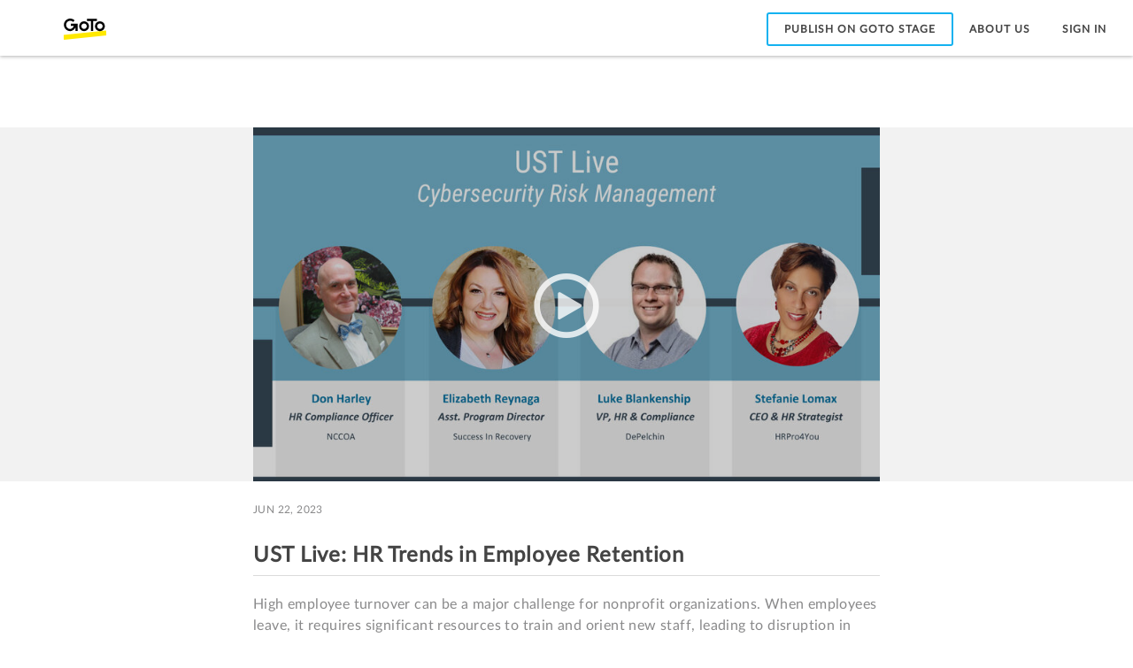

--- FILE ---
content_type: text/css
request_url: https://www.gotostage.com/2.87.0/styles/main.min.css
body_size: 37762
content:
@charset "UTF-8";.theme-selector--add-banner .theme-selector--banner-button,.theme-selector--add-banner .theme-selector--remove-banner-button,h1,h3.instruction{text-align:center}.theme-selector--header-text,.theme-selector--hex-input,.theme-selector--site-colors-text{font-family:lato-regular,Avenir Next,Helvetica Neue,Helvetica,Arial,sans-serif}.theme-selector--color-box-default{background-color:#2d343e;border:2px solid #000}.theme-selector--color-box--static-e4e8eb{background-color:#2d343e;border:2px solid #abaeb1}.theme-selector--color-box--static-d6412f{background-color:#d6412f;border:2px solid #a13124}.theme-selector--color-box--static-e6145e{background-color:#e6145e;border:2px solid #ad0f47}.theme-selector--color-box--static-9d1bb2{background-color:#9d1bb2;border:2px solid #761586}.theme-selector--color-box--static-6734ba{background-color:#6734ba;border:2px solid #4e278c}.theme-selector--color-box--static-3e4eb8{background-color:#3e4eb8;border:2px solid #2f3b8a}.theme-selector--color-box--static-3773db{background-color:#3773db;border:2px solid #2a57a5}.theme-selector--color-box--static-00bcd6{background-color:#00bcd6;border:2px solid #008da1}.theme-selector--color-box--static-008577{background-color:#008577;border:2px solid #00645a}.theme-selector--color-box--static-ffd000{background-color:#ffd000;border:2px solid #c09c00}.theme-selector--color-box--static-ff9900{background-color:#f90;border:2px solid #c07300}.theme-selector--color-box--static-7a5547{background-color:#7a5547;border:2px solid #5c4036}.theme-selector--color-box--static-737373{background-color:#737373;border:2px solid #575757}.theme-selector--add-banner{background-color:#04b7db;color:#fff;height:44px;padding-top:12px;margin:15px 30px;cursor:pointer}.popover,.popover .popover-content{padding:0}.theme-selector--add-banner img{width:28px}.theme-selector--add-banner .theme-selector--add-banner-title{margin-left:5px;font-weight:700;font-size:14px;text-transform:uppercase}.popover{z-index:999}.theme-selector-container{width:290px;height:657px;border-radius:3px;background-color:#fff;box-shadow:0 0 5px #888}.theme-selector--header{width:290px;height:60px;background-color:#04b7db}.theme-selector--header-text{padding:18px;font-size:18px;font-weight:900;color:#fff}.theme-selector--site-colors-wrapper{margin-top:15px}.theme-selector--site-colors-text{margin-bottom:10px;padding-left:30px;font-size:14px;font-weight:700;line-height:1.08;color:#5c6578;text-transform:uppercase}.theme-selector--site-colors-container{width:270px;height:65px;padding-left:30px;margin-bottom:5px}.theme-selector--color-box{cursor:pointer;width:27px;height:27px;border-radius:3px;float:left;margin-right:7px;margin-bottom:7px}.theme-selector--canvas-wrapper{margin-left:30px;margin-bottom:5px;width:230px;height:230px;background-color:#fff;display:inline-block;position:relative;cursor:default}.theme-selector--canvas,.theme-selector--canvas-selector{position:absolute;cursor:default}.theme-selector--canvas-selector{top:106px;left:106px;height:14px;width:14px;border:2px solid #fff;border-radius:22px;box-shadow:0 0 5px #888;z-index:10}.theme-selector--shade-wrapper{position:relative;height:22px;width:182px;left:50px;border:1px solid #708090}.theme-selector--grey-scale-box{height:20px;width:20px;float:left;cursor:pointer}.theme-selector--current-color-wrapper{position:relative;width:100%;margin-left:30px;height:60px}.theme-selector--add-color-button{padding-top:7px}.theme-selector--current-color-box{cursor:auto;position:relative;float:left;width:27px;height:27px;border-right:none;border-radius:3px 0 0 3px;margin-right:0}.theme-selector--current-color-box .togo-icon-check{font-size:18px;margin-left:3px;margin-top:2px}.theme-selector--hex-input-container{float:left;padding-top:7px;position:relative}.theme-selector--hex-input{width:76px;height:27px;font-size:14px;line-height:2.14;letter-spacing:.4px;color:#4b556a;float:left;border-left:none;border-radius:0 3px 3px 0;padding-left:5px}.theme-selector--footer{float:left;width:290px;height:80px;opacity:.75;border-radius:3px;-webkit-backdrop-filter:blur(3px);backdrop-filter:blur(3px);background-image:linear-gradient(180deg,hsla(0,0%,100%,.9),#fff)}section.channel-theme.default{background:#2d343e}section.footer.generic-page-footer.default,section.footer.generic-page-footer.default .right a{color:#89898a}.channel .catalog-card .catalog-card-bio .catalog-title-hover,.channel .my-catalog-page-header{color:#5b6477}.channel .form-control{border-color:#e0e0e0}.centerElement,h1,h3.instruction{text-align:center}.featuredEmptyDone button,.tooltip label{color:#fff;letter-spacing:1px;font-size:12px}.featuredEmptyWrapper{width:90%;margin:13px auto 0;border:1.5px dashed #444;border-radius:5px}.centerElement{margin:0 auto}.featuredTitle{margin-top:24px;height:48px;width:80%}.featuredEmptyState{width:50%}.featuredEmptyState img{margin-top:14px;width:50%}.featuredEmptyDone{margin-top:25px;margin-bottom:30px}.featuredEmptyDone button{padding:8px 16px}.featuredEmptyDone button:hover{background-color:rgba(4,183,219,.8)}.highlight{color:#14b2f0}.popover.bottom .arrow,.popover.bottom .arrow:after{border-bottom-color:#fff}.popover-theme-selector.popover.bottom{margin:13px 5px 0 -10px;border:0}.popover-theme-selector.popover.bottom .arrow{margin-left:-1px;border-bottom-color:#04b7db}.popover-theme-selector.popover.bottom .arrow:after{border-bottom-color:#04b7db}.popover-container{background:#fff;border:#fff}.popover-container h6{padding-left:7%;font-weight:700;font-size:14px;color:#4a4a4a}.popover-container .btn-default{background:#04b7db;color:#fff;font-weight:400;font-size:16px;padding:0}.popover-container .btn-link{color:#4a4a4a;font-weight:400;font-size:16px;padding:0}.popover-container Button{margin-bottom:2%;width:100%;height:50px;text-align:left;border-radius:2%;padding-left:0}.popover-container .popover-content{padding-left:2%;padding-right:2%;padding-bottom:0}.popover-with-trigger-div .popover-trigger-button-rectangle-large-primary{background:#04b7db;color:#fff;width:120px;height:45px;border-radius:5%;border:none}.popover-with-trigger-div .popover-trigger-button-circular-large-primary{width:50px;height:50px;background:#04b7db;border:none;border-radius:100%}.popover-with-trigger-div .popover-trigger-button-circular-large-default{width:50px;height:50px;background:0 0;border:none;border-radius:100%}.popover-with-trigger-div .popover.bottom .arrow,.popover-with-trigger-div .popover.bottom .arrow:after{border-bottom-color:#fff}.popover-with-trigger-div .popover-container{background:#fff;border:#fff}.popover-with-trigger-div .popover-container h6{padding-left:7%;font-weight:700;font-size:14px;color:#4a4a4a}.popover-with-trigger-div .popover-container .btn-default{background:#04b7db;color:#fff;font-weight:400;font-size:16px;padding:0}.popover-with-trigger-div .popover-container .btn-link{color:#4a4a4a;font-weight:400;font-size:16px;padding:0}.popover-with-trigger-div .popover-container Button{margin-bottom:2%;width:100%;height:50px;text-align:left;border-radius:2%;padding-left:0}.popover-with-trigger-div .popover-container .popover-content{padding-left:2%;padding-right:2%;padding-bottom:0}.fsp-footer__nav .fsp-button,.fsp-footer__nav .fsp-button:hover,button.fsp-button{background:#14b2f0;border-color:#14b2f0}.fsp-footer__nav .fsp-button{box-shadow:none;border-radius:4px;color:#fff;font-family:Lato}.fsp-modal .fsp-modal__sidebar{background-color:#eaeaea;border-right:none}.fsp-modal .fsp-picker__close-button a{background-color:hsla(0,0%,100%,.2);border-radius:4px}.fsp-modal .fsp-picker__close-button a:hover{background-color:hsla(0,0%,100%,.7)}.fsp__wrapper .mobile-navigation{background-color:#14b2f0}.fsp__wrapper .mobile-navigation button i{color:#fff}.content__box,.content__header,.fsp__content,.fsp__drag-and-drop,.fsp__flex{background:#f3f5f3}.flex-box-grow,.page section.footer{-ms-box-orient:horizontal;display:-ms-flexbox;display:flex;-ms-flex:none;flex:none;-ms-flex-pack:distribute;justify-content:space-around;-ms-flex-flow:row wrap;flex-flow:row wrap;-ms-flex-align:stretch;align-items:stretch}.page section.footer{background:#fff;text-align:center;box-shadow:0 3px 3px rgba(0,0,0,.1);border-top:1px solid #e0e0e0}.page section.footer .center{-ms-flex-order:2;order:2}.page section.footer .center,.page section.footer .left{-ms-flex-positive:1;flex-grow:1;text-align:center;min-height:30px}.page section.footer .left{-ms-flex-order:1;order:1;width:100%}.page section.footer .right{-ms-flex-positive:1;flex-grow:1;text-align:center;min-height:30px;-ms-flex-order:3;order:3;width:100%}@media (min-width:414px){.page section.footer .right .footer-learn-more{display:none}}.page section.footer .btn{line-height:100%;min-width:250px;height:50px;padding:0 25px;margin:0 5px;font-size:14px;font-weight:600}.page section.footer .btn-default{color:#4b556a;background-color:#e6e6e6}.page section.footer .btn-secondary{color:#fff;background-color:#4b556a}.page section.footer .btn-back,.page section.footer .btn-next{min-width:inherit}@media (min-width:1250px){section.footer.generic-page-footer .right{text-align:right;padding-right:100px;width:inherit;min-height:100px}section.footer.generic-page-footer .left{text-align:left;padding-left:50px;width:inherit;min-height:100px}section.footer.generic-page-footer .center{min-height:100px}}.page .header{-ms-flex:0 0 auto;flex:0 0 auto;box-shadow:0 1px 4px 0 rgba(0,0,0,.3);z-index:100}.image-select-icon{height:35px;width:35px;color:#fff;position:absolute;right:10px;top:10px}.image-select-icon:hover{opacity:.8}.image-select-icon__icon-adjust{position:relative;font-size:32px}.error{color:#ff0030}.error p{color:#89898a}.info{color:#4b556a}.search{display:-ms-inline-flexbox;display:inline-flex;font-size:16px;border-bottom:1px solid}.search :-ms-input-placeholder{font-size:16px}.search ::placeholder{font-size:16px}.search .search-icon{color:inherit;padding-right:0}.search__input{background:0 0;outline:0;border:none}.social-share{display:-ms-flexbox;display:flex;position:absolute;top:10px}@media (min-width:850px){.social-share{right:0;top:0}}.social-share__icon{margin-right:3px;cursor:pointer}@media (min-width:1440px){.social-share__icon{margin-right:10px}}.social-share__icon:hover{opacity:.8}.social-share__link-background{display:block;color:#fff;border-radius:50%;height:30px;width:30px;background-color:#444}.social-share__icon-adjust{position:relative;top:4px;left:7px}.social-share__copy-popover{max-width:none;margin-top:5px;width:576px;height:131px;position:absolute;background-color:#fff;box-shadow:-1px 6px 10px 0 rgba(0,0,0,.21);padding:10px}.select-access-header{margin-left:30px;font-size:10px}.social-share__copy-link{margin:10px;display:-ms-flexbox;display:flex;height:50px;border:1px solid #e0e0e0;border-radius:5px}.social-share__copy-link .form-control{height:100%;background:0 0}.social-share__copy-link--mobile{border:none;overflow:hidden}.social-share__copy-link-button{margin:5px;background:#14b2f0;border:none;outline:0;color:#fff;font-size:12px;border-radius:3px}.social-share_link-copied{display:block;position:absolute;left:214px;top:5px}.share-fade{opacity:.01}.share-fade.share-fade-active{visibility:visible;opacity:1;transition:opacity 1s linear}.share-fade-leave{opacity:1}.share-fade-leave.share-fade-leave-active{visibility:hidden;opacity:0;transition:visibility 0s 1s,opacity 1s linear}.share-animation-enter{opacity:.01;width:0}.share-animation-enter.share-animation-enter-active{opacity:1;width:30px;transition:.5s}.share-animation-leave{opacity:1;width:30px}.share-animation-leave.share-animation-leave-active{opacity:.01;width:0;transition:.5s}.dot1,.dot2,.spinner>div{display:inline-block;border-radius:100%!important}.spinner-main{background-color:#2d343e;width:100%;height:100%;margin:auto;position:absolute}.spinner{margin:0;width:70px;text-align:center}.spinner>div{width:18px;height:18px;background-color:#000;animation:c 1.4s infinite ease-in-out both}.spinner .bounce1{animation-delay:-.32s}.spinner .bounce2{animation-delay:-.16s}.spinner2{margin:100px auto;width:40px;height:40px;position:relative;text-align:center;animation:a 2s infinite linear}.dot1,.dot2{width:60%;height:60%;position:absolute;top:0;background-color:#fff;animation:b 2s infinite ease-in-out}.dot2{top:auto;bottom:0;animation-delay:-1s}@keyframes a{to{transform:rotate(1turn);-webkit-transform:rotate(1turn)}}@keyframes b{0%,to{transform:scale(0);-webkit-transform:scale(0)}50%{transform:scale(1);-webkit-transform:scale(1)}}.upgrade-buttons__noButton:active,.upgrade-buttons__noButton:visited,.upgrade-buttons__okButton:active,.upgrade-buttons__okButton:visited{outline:0}.upgrade-responsive-modal{width:50%;margin:auto}@media (max-width:1000px){.upgrade-responsive-modal{width:311px}}.upgrade-responsive-modal .upgrade-img{display:block;margin:50px auto}.upgrade-responsive-modal__title{font-size:24px;color:#444;font-weight:700;text-align:center}.upgrade-buttons__noButton,.upgrade-buttons__okButton,.upgrade-buttons__upgradeButton{font-size:14px;letter-spacing:1px;height:44px}.upgrade-responsive-modal__description{color:#444;margin-bottom:2px;text-align:center}@media (max-width:1526px){.upgrade-responsive-modal__description{display:inline}}.upgrade-buttons{width:100%}.upgrade-buttons__upgradeButton{margin:35px 0 50px 45px;color:#fff;background-color:#14b2f0;border-radius:2px;float:right}.upgrade-buttons__upgradeButton a{padding:13px 50px;color:#fff;vertical-align:center}@media (max-width:420px){.upgrade-buttons__upgradeButton{margin:35px 0 50px 20px}.upgrade-buttons__upgradeButton a{padding:13px 20px}}.upgrade-buttons__upgradeButton:hover{background-color:#147eb9}.upgrade-buttons__noButton{margin-top:35px;font-weight:700;color:#14b2f0;background-color:#fff;float:right}.upgrade-buttons__noButton:hover{color:#147eb9}.upgrade-buttons__okButton{font-weight:700;color:#fff;background-color:#14b2f0;border-radius:2px;width:14%;margin:5% 43% 0}@media (max-width:462px){.upgrade-buttons__okButton{width:20%}}.upgrade-buttons__okButton:hover{background-color:#147eb9}#video-player{padding-top:56.25%!important}#video-player .vjs-control-bar{font-size:1.2em!important}#video-player .vjs-current-time,#video-player .vjs-time-control{display:block!important}#video-player .vjs-remaining-time{display:none!important}#video-player .vjs-current-time,#video-player .vjs-duration{padding:0!important}#video-player .vjs-error-display{top:unset;left:unset;bottom:0;right:0;height:60px}#video-player .vjs-error-display:before{display:none}.shared-components-views{display:-ms-flexbox;display:flex;-ms-flex-direction:row-reverse;flex-direction:row-reverse}.shared-components-views span{margin:0 10px;font-size:14px}.carousel-title{font-family:lato;font-size:28px;font-weight:800;text-align:center;color:#444;padding-top:20px}.carousel-arrow{font-size:40px;color:#444}.carousel-arrow:hover{opacity:.7}@media (max-width:749px){.carousel-arrow{position:absolute}.carousel-next-arrow{right:2px}.carousel-prev-arrow{left:2px}}.carousel-content-container{display:-ms-flexbox;display:flex;-ms-flex-pack:center;justify-content:center;-ms-flex-align:center;align-items:center}.carousel-content-list-container{overflow:hidden;margin:0 20px 15px}@media (max-width:470px){.carousel-content-list-container{margin:0 -13px 15px}}@media (min-width:1250px){.carousel-content-list-container{height:380px}}.carousel-content-list{list-style-type:none;padding:0;display:-ms-flexbox;display:flex}.carousel-content-list .carousel-content{padding:20px;display:block}@media (min-width:650px) and (max-width:800px){.carousel-content-list .carousel-content{padding:20px 8px}}@media (min-width:1061px) and (max-width:1160px){.carousel-content-list .carousel-content{padding:20px 3px}}.about .page-header,.about .stats-section{width:100%;border-bottom:2px solid #e8e8e8}.about .about-cta__button,.about .about-cta__title{text-align:center;letter-spacing:1px;text-transform:uppercase}.about{margin:2rem auto 0;max-width:1168px;width:100%;font-family:Lato,sans-serif}.about .page-header{margin:0;padding:2rem 0;background:#fff;text-align:center}.about .page-header h1{color:#444;font-size:42px;font-weight:900}.about .page-header h2{font-size:24px;color:#8b8d99;font-weight:500}.about .stats-section{padding:2rem 4rem;display:-ms-flexbox;display:flex;-ms-flex-pack:justify;justify-content:space-between;-ms-flex-wrap:wrap;flex-wrap:wrap}.about .stat{display:-ms-flexbox;display:flex;-ms-flex-direction:column;flex-direction:column;-ms-flex-pack:center;justify-content:center;margin:1rem;text-align:center}.about .stat__text{display:-ms-inline-flexbox;display:inline-flex;font-size:18px}.about .stat__text__number{font-weight:900;margin-right:5px}.about .stat__text__number .stat__text__number__icon{color:#00c2ff;margin-left:2px}.about .two-col__wrap{display:-ms-flexbox;display:flex;-ms-flex-wrap:wrap;flex-wrap:wrap;margin-top:3rem}.about .two-col__wrap:last-of-type{margin-top:0}.about .two-col__col--left{width:40%}.about .two-col__col--right{width:60%;padding:0 4rem}.about .about-img{margin-bottom:1rem;max-width:100%}.about .about-img img{max-width:100%}.about .about-img:nth-of-type(2){margin-top:1rem}.about .about-cta{background-image:url(/images/about/about-adBackground.jpg);background-repeat:no-repeat;margin:0;padding:2rem 0;max-width:487px;height:295px;display:-ms-flexbox;display:flex;-ms-flex-direction:column;flex-direction:column;-ms-flex-pack:center;justify-content:center;-ms-flex-align:center;align-items:center}.about .about-cta .gtw-logo{margin-bottom:12px}.about .about-cta__title{color:#fff;font-family:TisaPro,serif;font-size:32px;line-height:36px}.about .about-cta__sub-title{margin-bottom:1.5rem;color:#fff;text-align:center;font-size:14px}.about .about-cta__button{color:#fff;font-size:14px;font-weight:900;border:2px solid #fff;padding:10px 30px}.about .about-cta__button:focus,.about .about-cta__button:hover{color:#fff}@media (max-width:760px){.about .page-header h1{font-size:28px}.about .page-header h2{font-size:14px}.about .stats-section{-ms-flex-pack:center;justify-content:center;padding:2rem}.about .stat__text{text-align:unset}.about .about-cta__title{font-size:24px;line-height:28px}.about .about-cta__sub-title{font-size:14px;line-height:19px}.about .two-col__wrap{padding:0 1rem}.about .two-col__col--left,.about .two-col__col--right{width:100%}.about .two-col__col--right{padding:0}.about .two-col__col--right h3{font-size:20px;font-family:Lato-bold;line-height:30px}.about .two-col__col--right h4{font-size:16px;font-family:Lato-bold;line-height:26px}.about .two-col__col--right p{font-size:14px;line-height:28px}}.channel-settings-container{width:90%;margin:auto}.channel-settings-container__title{font-size:28px;text-transform:uppercase;color:#444;font-weight:900;letter-spacing:1px;margin-bottom:40px;margin-left:20px;text-align:left}@media (max-width:590px){.channel-settings-modal#responsivemodel-container>div:nth-child(3){padding:20px 0}.channel-settings-modal#responsivemodel-container .togo-icon-closes{padding:5px 0}.channel-settings-container__title{font-size:22px}}.channel-settings-container__cancel-btn,.channel-settings-container__save-btn{text-transform:uppercase;font-size:14px;letter-spacing:1px;height:44px;float:right}.channel-settings-container__cancel-btn{font-weight:700;color:#14b2f0;background-color:#fff;border:none}.channel-settings-container__cancel-btn:hover{color:#147eb9}.channel-settings-container__cancel-btn:active,.channel-settings-container__cancel-btn:visited{outline:0}.channel-settings-container__save-btn{margin:0 0 50px 45px;color:#fff;background-image:linear-gradient(263deg,#2ac8f6,#1397e9);border-radius:2px}.channel-settings-container__save-btn span{padding:13px 25px;color:#fff;vertical-align:center}.channel-settings-container__save-btn:hover{background:#147eb9}.channel-settings-container__custom-url-title{height:30px;font-size:18px;font-weight:900;color:#444;margin-bottom:8px}@media (max-width:590px){.channel-settings-container__custom-url-title{font-size:16px}}.channel-settings-container__custom-url-texts{font-size:14px;font-weight:400;color:#8b8d99}.channel-settings-container__custom-url-texts--description{margin-bottom:10px}.channel-settings-container__custom-url-texts--prefix{padding:15px 5px 15px 15px;float:left;margin-top:9px;color:#444}.channel-settings-container .row{margin-bottom:40px}.padding-zero{padding:0}.margin-r10{margin-right:15px}.margin-r10 label{text-transform:lowercase}.custom-url-user-input{-ms-flex-positive:1;flex-grow:1;font-size:14px;color:#8b8d99}.channel-settings-container__privacy-header{margin-bottom:8px;height:30px}.channel-settings-container__privacy-title{font-size:18px;font-weight:900;color:#444;margin-top:16px;margin-bottom:8px;display:inline}@media (max-width:590px){.channel-settings-container__privacy-title{font-size:16px}}.channel-settings-container__privacy-texts{font-size:14px;font-weight:400;color:#444}.channel-settings-container__privacy-description{font-size:14px;font-weight:400;color:#8b8d99;margin-bottom:40px}.channel-settings-container__privacy-switch{float:right;display:inline;letter-spacing:normal;color:#8b8d99}.channel-settings-container__disclaimer-header{margin-bottom:8px;height:30px}.channel-settings-container__disclaimer-title{font-size:18px;font-weight:900;color:#444;margin-top:16px;margin-bottom:8px;display:inline}@media (max-width:590px){.channel-settings-container__disclaimer-title{font-size:16px}}@media (max-width:400px){.channel-settings-container__disclaimer-header{height:50px}.channel-settings-container__disclaimer-title{display:inline-block;margin-top:0;width:180px}}.channel-settings-container__disclaimer-switch{float:right;display:inline;letter-spacing:normal;color:#8b8d99}.channel-settings-container__disclaimer-description{font-size:14px;font-weight:400;color:#8b8d99;margin-bottom:10px}.channel-settings-container__disclaimer-text-area{margin-bottom:20px;margin-top:10px}.channel-settings-container__disclaimer-text-area__error{color:#f53d5a}.channel-settings-container__disclaimer-text-area__count{position:absolute;right:14px}.channel-settings-container--error{outline:.5px solid #f53d5a}textarea{resize:vertical;width:100%;padding:8px;color:#444;border-radius:2px}.sample-banner--thumbnails-wrapper{margin:10px 26px 15px;height:50px}.sample-banner--images-text{margin-bottom:8px;text-transform:uppercase}.sample-banner--remove,.sample-banner--thumbnail{cursor:pointer;width:27px;height:27px;border-radius:3px;float:left;margin-right:7px;margin-bottom:7px;background-color:#f0f0f0}.sample-banner--selected{outline:2px solid #444;border:2px solid #fff}.sample-banner--remove{background-color:#fff;border:1px solid gray}.sample-banner--remove hr{transform:rotate(45deg);border-top:2px solid red;margin:12px 1px;width:23px}.video-js,section.footer.generic-page-footer .right{font-size:10px}.js-focus-visible .video-js :focus:not(.focus-visible),.onboarding-buttons__okButton:active,.onboarding-buttons__okButton:visited,.video-js :focus:not(:focus-visible){outline:0}.channel-banner-theme-container.default{background-color:#333b46}.channel-banner-theme-container{-ms-flex:1 0 auto;flex:1 0 auto;-ms-flex-positive:0;flex-grow:0;height:auto;background-color:#fff;border-radius:0;color:#556075;font-weight:700;font-size:20px}.channel-banner-theme-container .channel-banner-edit-wrapper{width:100%;display:-ms-flexbox;display:flex;-ms-flex-align:center;align-items:center;-ms-flex-pack:center;justify-content:center}.channel-banner-theme-container .channel-banner-edit-wrapper .channel-banner-edit-button{color:#fff;letter-spacing:1px;font-size:12px;padding:8px 16px;position:absolute;top:30%;border:0;border-radius:3px;text-transform:uppercase;background-color:#444;opacity:.7}.channel-banner-theme-container .channel-banner-edit-wrapper .channel-banner-edit-button:hover{opacity:.9}.channel-banner-theme-container .channel-banner-container{position:relative;width:100%;height:auto}@media (min-width:480px){.channel-banner-theme-container .channel-banner-edit-wrapper .channel-banner-edit-button{top:35%}.channel-banner-theme-container .channel-banner-container{min-height:80px}}@media (min-width:850px){.channel-banner-theme-container .channel-banner-edit-wrapper .channel-banner-edit-button{top:42%}.channel-banner-theme-container .channel-banner-container{min-height:142px}}@media (min-width:1440px){.channel-banner-theme-container .channel-banner-container{height:240px}}@media (min-width:1900px){.channel-banner-theme-container .channel-banner-container{height:320px}}.channel-banner-theme-container .channel-banner{width:100%;height:100%}div.channel-settings-button-container .settings-icon,div.channel-theme-icon-container .theme-icon{width:30px;height:30px;border-radius:50%;display:inline-block;background-color:#444;color:#fff;text-align:center;cursor:pointer}div.channel-theme-icon-container{position:absolute;right:10px;top:62px;z-index:1;opacity:.99}div.channel-add-content-button-container .add-content-icon:active,div.channel-add-content-button-container .add-content-icon:hover,div.channel-settings-button-container .settings-icon:active,div.channel-settings-button-container .settings-icon:hover,div.channel-theme-icon-container .theme-icon:active,div.channel-theme-icon-container .theme-icon:hover{opacity:.9}@media (min-width:590px){div.channel-theme-icon-container{top:105px}}@media (min-width:850px){div.channel-theme-icon-container{right:40px}}div.channel-theme-icon-container .theme-icon{margin:0}div.channel-theme-icon-container .brush-adjust{vertical-align:top;font-size:18px;margin:6px}div.channel-theme-icon-container.no-banner{right:110px;top:70px}@media (min-width:850px){div.channel-theme-icon-container.no-banner{right:140px}}@media (min-width:590px){div.channel-theme-icon-container.no-banner{top:110px}}div.channel-settings-button-container{position:absolute;right:10px;top:130px;z-index:1}@media (min-width:590px){div.channel-settings-button-container{top:265px}}@media (min-width:850px){div.channel-settings-button-container{right:40px;top:365px}}@media (min-width:1900px){div.channel-settings-button-container{top:425px}}div.channel-settings-button-container.no-banner{top:70px}@media (min-width:590px){div.channel-settings-button-container.no-banner{top:110px}}div.channel-settings-button-container .settings-icon{margin:0;border:none}div.channel-settings-button-container .togo-icon-settings{font-size:18px;margin:6px}div.channel-add-content-button-container{position:absolute;right:60px;top:130px;z-index:1}@media (min-width:590px){div.channel-add-content-button-container{top:265px}}@media (min-width:850px){div.channel-add-content-button-container{right:90px;top:365px}}@media (min-width:1900px){div.channel-add-content-button-container{top:425px}}div.channel-add-content-button-container .tooltip-arrow,div.channel-add-content-button-container .tooltip-arrow:after{position:absolute;width:0;height:0;border-color:transparent;border-style:solid}div.channel-add-content-button-container .tooltip-arrow:after{border-bottom-color:#2ac8f6;content:"";top:1px;margin-left:-7px;border-width:0 7px 7px}div.channel-add-content-button-container .tooltip-arrow{margin-left:-7px;top:-7px;border-width:7px}div.channel-add-content-button-container .content-tooltip-description,div.channel-add-content-button-container .content-tooltip-okay{color:#fff}div.channel-add-content-button-container .tooltip-inner{padding:10px 20px}div.channel-add-content-button-container.no-banner{right:60px;top:70px}@media (min-width:850px){div.channel-add-content-button-container.no-banner{right:90px}}@media (min-width:590px){div.channel-add-content-button-container.no-banner{top:110px}}div.channel-add-content-button-container .add-content-icon{margin:0;display:inline-block;width:30px;height:30px;border-radius:50%;border:none;background-color:#444;color:#fff;cursor:pointer;text-align:center}div.channel-add-content-button-container .togo-icon{font-size:18px;margin:6px}.icon-tooltip-content.content-tooltip{opacity:1;margin-top:3px;padding:7px 0}.icon-tooltip-content.content-tooltip .tooltip-inner{height:125px;background-image:linear-gradient(45deg,#0f9fee,#14b2f0 22%,#2ac8f6);border-color:#0f9fee;box-shadow:0 4px 16px 0 rgba(0,0,0,.05),0 0 2px 0 rgba(0,0,0,.15)}@media (max-width:389.98px){.icon-tooltip-content.content-tooltip .tooltip-inner{min-width:230px;max-width:230px;height:80px;margin-left:-200px}.icon-tooltip-content.content-tooltip .content-tooltip-description{font-size:12px}}@media (min-width:390px){.icon-tooltip-content.content-tooltip .tooltip-inner{min-width:230px;max-width:230px;height:80px;margin-left:-200px}.icon-tooltip-content.content-tooltip .content-tooltip-description{font-size:12px}}@media (min-width:475px){.icon-tooltip-content.content-tooltip .tooltip-inner{min-width:230px;max-width:230px;height:80px;margin-left:-200px}.icon-tooltip-content.content-tooltip .content-tooltip-description{font-size:12px}}@media (min-width:550px){.icon-tooltip-content.content-tooltip .tooltip-inner{min-width:230px;max-width:230px;height:80px;margin-left:-200px}.icon-tooltip-content.content-tooltip .content-tooltip-description{font-size:12px}}@media (min-width:639px){.icon-tooltip-content.content-tooltip .tooltip-inner{min-width:230px;max-width:230px;height:80px;margin-left:-200px}.icon-tooltip-content.content-tooltip .content-tooltip-description{font-size:12px}}.icon-tooltip-content.content-tooltip .content-tooltip-description{font-weight:400;text-transform:none;line-height:1.5;text-align:left}@media (min-width:768px){.icon-tooltip-content.content-tooltip .tooltip-inner{min-width:260px;max-width:260px;height:90px;margin-left:-220px}.icon-tooltip-content.content-tooltip .content-tooltip-description{font-size:14px}}@media (min-width:1060px){.icon-tooltip-content.content-tooltip .tooltip-inner{min-width:280px;max-width:280px;height:102px;margin-left:-240px}.icon-tooltip-content.content-tooltip .content-tooltip-description{font-size:16px}}.icon-tooltip-content.content-tooltip .content-tooltip-okay{border:none;text-transform:uppercase;float:left;margin-top:12px;font-weight:700;letter-spacing:2px;padding:0}@media (max-width:389.98px){.icon-tooltip-content.content-tooltip .content-tooltip-okay{font-size:12px}.delete-container#responsivemodel-container{min-width:90%}}@media (min-width:390px){.icon-tooltip-content.content-tooltip .content-tooltip-okay{font-size:12px}.delete-container#responsivemodel-container{min-width:90%}}@media (min-width:475px){.icon-tooltip-content.content-tooltip .content-tooltip-okay{font-size:12px}.delete-container#responsivemodel-container{min-width:90%}}@media (min-width:550px){.icon-tooltip-content.content-tooltip .content-tooltip-okay{font-size:12px}.delete-container#responsivemodel-container{min-width:90%}}@media (min-width:639px){.icon-tooltip-content.content-tooltip .content-tooltip-okay{font-size:12px}}@media (min-width:768px){.icon-tooltip-content.content-tooltip .content-tooltip-okay{font-size:14px}.delete-container#responsivemodel-container{min-width:80%}}@media (min-width:1060px){.icon-tooltip-content.content-tooltip .content-tooltip-okay{font-size:16px}}.channel-no-contents{display:-ms-flexbox;display:flex;-ms-flex-direction:column;flex-direction:column;-ms-flex-align:center;align-items:center;width:30%;margin:auto}.channel-no-contents .norecordings{margin-top:20px;color:#a2a6af;margin-bottom:60px;text-align:center;font-size:16px}.channel-no-contents .norecordings__title{font-size:24px;color:#444;font-weight:700}.channel-no-contents .norecordings__description2{color:#14b2f0;text-decoration:none;cursor:pointer}.channel-no-contents span{width:250px;text-align:center}.delete-container#responsivemodel-container{width:50%;min-height:0;margin:15% auto}@media (min-width:639px){.delete-container#responsivemodel-container{min-width:80%}}@media (min-width:1060px){.delete-container#responsivemodel-container{min-width:0}}@media (max-width:992px){.delete-container#responsivemodel-container{height:25vh}}.delete-container#responsivemodel-container>div:first-child>div>div{color:#f53d5a;background-color:#f53d5a}.delete-container__content__save-btn,.onboarding-buttons__okButton{letter-spacing:1px;text-transform:uppercase;height:44px;background-color:#14b2f0}.delete-container#responsivemodel-container .togo-icon-closes{padding:5px 0}@media (max-width:389.98px){.delete-container__content{padding:10px 5px}.delete-container__content__title{font-size:16px}}@media (min-width:390px){.delete-container__content{padding:10px 5px}.delete-container__content__title{font-size:16px}}@media (min-width:475px){.delete-container__content{padding:10px}.delete-container__content__title{font-size:16px}}@media (min-width:550px){.delete-container__content{padding:10px}.delete-container__content__title{font-size:16px}}@media (min-width:639px){.delete-container__content{padding:10px 25px}}.delete-container__content__title{font-weight:700;color:#444;padding:5px 0}@media (min-width:639px){.delete-container__content__title{font-size:24px}}.delete-container__content__description{color:#444}.delete-container__content__actions{display:-ms-flexbox;display:flex;-ms-flex-align:baseline;align-items:baseline}@media (max-width:389.98px){.delete-container__content__description{font-size:14px}.delete-container__content__actions{-ms-flex-direction:column;flex-direction:column}.delete-container__content__cancel{width:100%;margin-top:15px}}@media (min-width:390px){.delete-container__content__description{font-size:14px}.delete-container__content__actions{-ms-flex-direction:column;flex-direction:column}.delete-container__content__cancel{width:100%;margin-top:15px}}@media (min-width:475px){.delete-container__content__description{font-size:14px}.delete-container__content__actions{-ms-flex-direction:column;flex-direction:column}.delete-container__content__cancel{width:100%;margin-top:15px}}@media (min-width:550px){.delete-container__content__description{font-size:14px}.delete-container__content__actions{-ms-flex-direction:column;flex-direction:column}.delete-container__content__cancel{width:100%;margin-top:15px}}@media (min-width:639px){.delete-container__content__description{font-size:16px}.delete-container__content__actions{-ms-flex-direction:row-reverse;flex-direction:row-reverse}}.delete-container__content__cancel{margin-right:5%;margin-bottom:5px;color:#14b2f0;text-align:center;font-weight:700;font-size:14px}@media (min-width:639px){.delete-container__content__cancel{width:auto;margin-top:35px}}.delete-container__content__save-btn{font-size:14px;padding:10px}@media (max-width:389.98px){.delete-container__content__save-btn{width:100%;margin-top:15px}}@media (min-width:390px){.delete-container__content__save-btn{width:100%;margin-top:15px}}@media (min-width:475px){.delete-container__content__save-btn{width:100%;margin-top:15px}}@media (min-width:550px){.delete-container__content__save-btn{width:100%;margin-top:15px}}@media (min-width:639px){.delete-container__content__save-btn{width:150px;margin-top:35px}}.onboarding-responsive-modal{width:90%;margin:auto}.onboarding-responsive-modal .onboarding-img{display:block;margin:50px auto}@media (max-width:389.98px){.onboarding-responsive-modal .onboarding-img{width:250px}}@media (min-width:390px){.onboarding-responsive-modal .onboarding-img{width:300px}}@media (min-width:475px){.onboarding-responsive-modal .onboarding-img{width:300px}}@media (min-width:550px){.onboarding-responsive-modal .onboarding-img{width:368px}}@media (min-width:639px){.onboarding-responsive-modal .onboarding-img{width:auto}}.onboarding-responsive-modal__title{font-size:24px;color:#444;font-weight:700;text-align:center}.onboarding-responsive-modal__description{color:#444;text-align:center;width:500px;margin:auto}@media (max-width:639px){.onboarding-responsive-modal__description{width:85%}}.onboarding-buttons{width:20%;margin:auto}@media (max-width:590px){.onboarding-buttons{width:30%}}.onboarding-buttons__okButton{font-size:14px;font-weight:700;color:#fff;border-radius:2px;width:100%;margin-top:30px}.onboarding-buttons__okButton:hover{background-color:#147eb9}#sidebar-createContent.sidebar .title .hover-hide{display:initial}#sidebar-createContent.sidebar .active .title .hover-hide,#sidebar-createContent.sidebar .title .hover-show{display:none}#sidebar-createContent.sidebar .active .title .hover-show{display:initial}#sidebar-createContent.sidebar .title:hover .hover-hide{display:none}#sidebar-createContent.sidebar .title:hover .hover-show{display:initial}#createContent{width:100%}#createContent .header{font-weight:400;font-size:48px;color:#5d697d;text-align:center}#createContent .instruction{text-align:center;font-size:23px;color:rgba(75,85,106,.5)}#createContent .form{width:530px;margin-top:50px;margin-left:auto;margin-right:auto}#createContent .form textarea{max-width:100%;height:250px}#createContent .form .textareaInfo{height:30px;line-height:30px}#createContent .form .textareaInfo .textCounter{font-size:10px;font-weight:700;color:#b6b6b6}#createContent #create{height:100%}#createContent #create .flex-container{height:100%;display:-ms-flexbox;display:flex;-ms-flex-align:center;align-items:center}#createContent #create .flex-container #upload #updateThumbnail .shadow-container:before,#createContent #create .flex-container #upload #uploadRecording .dropzone:before{display:block;padding-top:56.25%;width:100%;content:""}#createContent #create .flex-container #upload{position:relative;width:100%;max-height:100%;max-width:1000px;min-width:800px;margin:0 auto}#createContent #create .flex-container #upload .shadow-container{background-color:#f2f2f2;box-shadow:0 50px 80px -15px rgba(0,0,0,.4)}#createContent #create .flex-container #upload #uploadRecording .dropzone{position:relative}#createContent #create .flex-container #upload #uploadRecording .dropzone>.aspect-ratio-content{width:100%;color:#000;left:50%;position:absolute;top:50%;transform:translate(-50%,-50%)}#createContent #create .flex-container #upload #uploadRecording .dropzone .instructionGroup{margin-bottom:108px}#createContent #create .flex-container #upload #result{padding-bottom:50px}#createContent #create .flex-container #upload #result .header{font-family:lato-semibold,avenirnext-demibold,Helvetica Neue,Helvetica,Arial,sans-serif;height:40px;line-height:40px;margin-bottom:10px;font-size:24px;color:#a5a9b3}#createContent #create .flex-container #upload #result .header .togo-icon-clock{margin-right:5px}#createContent #create .flex-container #upload #updateThumbnail .shadow-container{overflow:hidden;position:relative}#createContent #create .flex-container #upload #updateThumbnail .shadow-container>.aspect-ratio-content{width:100%;color:#000;left:50%;position:absolute;top:50%;transform:translate(-50%,-50%)}#createContent #create .flex-container #upload #updateThumbnail .shadow-container .aspect-ratio-content{height:100%;top:0;transform:translate(-50%)}#createContent #create .flex-container #upload #updateThumbnail .shadow-container .aspect-ratio-content .dropzoneContainer{height:100%;padding:30px 30px 67px}#createContent #create .flex-container #upload #updateThumbnail .shadow-container .aspect-ratio-content .dropzoneContainer .dropzone{height:100%}#createContent #create .flex-container #upload #updateThumbnail .shadow-container .aspect-ratio-content .dropzoneContainer .dropzone .centerDropzoneContents{position:absolute;width:100%;top:50%;left:50%;transform:translate(-50%,-50%)}#createContent #create .flex-container #upload #updateThumbnail .shadow-container .aspect-ratio-content .dropzoneContainer .dropzone .centerDropzoneContents .instructionGroup{margin-top:15px;margin-bottom:37px}#createContent #create .flex-container #upload #updateThumbnail .fakeController{z-index:1;position:absolute;bottom:0;height:37px;width:100%}#createContent #create #details,#createContent #create #speaker{padding-top:60px;text-align:center}#createContent #create #speaker .selectProfilePicture{width:90px;height:90px;background-position:50%;background-size:cover;border-radius:50%;margin:0 auto 30px;box-shadow:0 7px 10px #e1e1e1}#createContent #register #questions{padding-top:60px}#createContent #register #questions .line-center-horizontal{text-align:center;position:relative;z-index:2}#createContent #register #questions .line-center-horizontal:after{content:"";position:absolute;top:50%;left:0;right:0;border-top:2px solid #e0e0e0;z-index:-1}#createContent #register #questions .line-center-horizontal .centered-text{padding:0 15px;color:#b6b6b6;background:#fafafa;display:inline-block}#createContent #register #questions #optionalFields .public-DraftStyleDefault-block{display:none}#createContent .dropzone{color:#4b556a;text-align:center;overflow:hidden;border:3px dashed #b6b6b6}#createContent .dropzone .instructionGroup .instruction{color:#4b556a;font-size:40px;font-family:lato-light,Avenir Next,Helvetica Neue,Helvetica,Arial,sans-serif;line-height:62px}#createContent .dropzone .instructionGroup .detail1{font-size:24px;color:#a2a7b1;font-family:lato-semibold,avenirnext-demibold,Helvetica Neue,Helvetica,Arial,sans-serif}#createContent .dropzone .instructionGroup .detail2{font-size:12px;color:#a2a7b1;font-family:lato-bold,avenirnext-demibold,Helvetica Neue,Helvetica,Arial,sans-serif}#createContent .dropzone .uploadBtn{height:50px;padding-left:60px;padding-right:60px;font-size:14px}#createContent .dropzone.active{background-color:#f2f2f2}section.footer.generic-page-footer{background:#2d343e;border:none;color:#5e6064}section.footer.generic-page-footer .left{font-size:10px;left:3%}section.footer.generic-page-footer .right{font-size:10px}section.footer.generic-page-footer .right a{text-decoration:none;color:#5e6064;cursor:pointer}section.footer.generic-page-footer .right span{margin-left:4%}section.footer.generic-page-footer.lgray{background:#e4e8eb;color:#5e6064}section.footer.fixed-footer{position:fixed;left:0;right:0;bottom:0}.error-page-content-center{margin:10% auto 0;text-align:center;color:#727272;-ms-flex:1;flex:1}.error-page-content-center a{text-decoration:underline;color:#727272;font-size:1.5em;line-height:3}.error-page-content-center button{color:#fff;background-color:#444;text-transform:uppercase;margin:20px;border-radius:3px;letter-spacing:1px}.error-page-content-center .content-head{font-size:2em}.error-page-header-menu-item-text{color:#fff}.error-page-header-nav-bar{background-color:#2d343e}div.unsupported-browser{margin:10% auto 0;text-align:center;color:#727272;-ms-flex:1;flex:1;height:100%}div.unsupported-browser a{text-decoration:underline;color:#727272;font-size:1.5em;line-height:3}div.unsupported-browser img{height:85px}div.unsupported-browser .row{padding-left:15%}.unsupported-browser__content-head{font-size:2em}.unsupported-browser__content-description{font-size:1em;margin-top:2%;opacity:.7}.unsupported-browser__content-instruction{font-size:.8em;margin-top:2%;margin-bottom:2%;font-weight:700}.homepage--nav{height:80px;width:100%;padding-top:42px;box-shadow:0 2px 3px -1px #ccc}.homepage--nav-container{display:inline-block;height:36px;margin:0 10px;padding:0 30px;color:#444;opacity:.8;font-size:16px}.homepage--nav-container.active{border-bottom:4px solid #18e4b6;opacity:1}.homepage--nav-container:hover{opacity:1;cursor:pointer}@media (max-width:667px){.homepage--nav-container{padding:0 10px}}.homepage--nav-icon{display:inline-block;color:#18e4b6;vertical-align:middle;height:30px;width:30px}.homepage--nav-icon span{padding-bottom:4px}.homepage--nav-icon i{margin-left:-1px;margin-top:-1px}.homepage--nav-icon:hover{background-color:#18e4b6;color:#fff;border-radius:20px;cursor:pointer}.homepage--nav-menu-popover.bottom .arrow{border-bottom-color:#eaecec}.homepage--nav-menu{width:272px;height:315px;padding:20px 20px 0;margin-bottom:35px;overflow-y:scroll}@media (max-width:768px){.homepage--nav-menu{width:100%;min-width:300px}}.homepage--nav-menu-item{margin:15px 0;cursor:pointer}.homepage--nav-menu-item i{color:#18e4b6;opacity:1;margin-right:10px;font-size:20px}.homepage--nav-menu-item span{font-size:14px;color:#444}.homepage--nav-menu-item:hover{opacity:.7}@media (max-width:1500px){.hidden-large{display:none}}@media (min-width:1500px){.visible-md,.visible-sm,.visible-xs{display:none!important}.visible-large{display:block!important}}.homepage-header-menu-item-text{text-align:center;color:#fff;font-weight:700;letter-spacing:1px}.homepage--nav-background{background-image:linear-gradient(266deg,#2ac8f6,#1297e9);color:#fff}.manage-channels{background-size:100% 413px;background-repeat:no-repeat;background-color:#fff;-ms-flex:1 0 auto;flex:1 0 auto}@media (max-width:389.98px){.manage-channels{padding:30px 8px 0}}@media (min-width:390px){.manage-channels{padding:30px 10px 5px}}@media (min-width:475px){.manage-channels{padding:30px 40px 10px}}@media (min-width:550px){.manage-channels{padding:30px 40px 10px}}@media (min-width:639px){.manage-channels{padding:30px 40px 10px}}@media (min-width:768px){.manage-channels{padding:30px 60px 15px}}.manage-channels__title{padding:initial;display:-ms-flexbox;display:flex;-ms-flex-align:center;align-items:center;margin-bottom:12px;text-transform:uppercase}.manage-channels__title__count{margin:0 12px;font-size:12px;color:#ff2f8a;min-width:35px}.manage-channels__title__count>span{border:1px solid #d0d2dd;border-radius:100px;padding:6px 12px;text-transform:lowercase}@media (max-width:389.98px){.manage-channels__title__count>span span{display:none}}@media (min-width:390px){.manage-channels__title__count>span span{display:none}}@media (min-width:475px){.manage-channels__title__count>span span{display:none}}@media (min-width:550px){.manage-channels__title__count>span span{display:none}}@media (min-width:639px){.manage-channels__title__count>span span{display:none}}@media (min-width:768px){.manage-channels__title__count>span span{display:initial}}.manage-channels__content{min-height:400px;display:-ms-flexbox;display:flex;-ms-flex-direction:column;flex-direction:column}.manage-channels__content__item{padding:20px 20px 20px 32px;display:-ms-flexbox;display:flex;-ms-flex-direction:row;flex-direction:row;-ms-flex-pack:justify;justify-content:space-between;width:100%}@media (max-width:389.98px){.manage-channels__content__item{padding:15px 0 15px 20px}.manage-channels__content__item__title{font-size:16px}}@media (min-width:390px){.manage-channels__content__item{padding:15px 0 15px 20px}.manage-channels__content__item__title{font-size:16px}}@media (min-width:475px){.manage-channels__content__item{padding:15px 0 15px 20px}.manage-channels__content__item__title{font-size:16px}}@media (min-width:550px){.manage-channels__content__item{padding:15px 0 15px 20px}.manage-channels__content__item__title{font-size:16px}}@media (min-width:639px){.manage-channels__content__item{padding:15px 0 15px 20px}}@media (min-width:768px){.manage-channels__content__item{padding:20px 20px 20px 32px}}.manage-channels__content__item__content{padding:0 32px;width:100%}.manage-channels__content__item__logo{cursor:pointer}.manage-channels__content__item__logo .logo-container{margin:initial;border:1px solid rgba(0,0,0,.05);box-shadow:none;border-radius:4px}.manage-channels__content__item__logo .logo-container img{border-radius:4px}.manage-channels__content__item__title{font-weight:700;color:#444}@media (min-width:639px){.manage-channels__content__item__title{font-size:22px}}@media (min-width:768px){.manage-channels__content__item__title{font-size:28px}}@media (min-width:1060px){.manage-channels__content__item__title{font-size:32px}}.manage-channels__content__item__status{text-transform:uppercase;color:#9b9b9b;font-size:14px;font-weight:700;padding-top:2px}.manage-channels__content__item__status i{margin-right:10px}.manage-channels__content__item__description{font-size:14px;color:#444;padding-top:10px}.manage-channels__content__item__action{font-size:20px;padding:0 20px}.manage-channels__content__item__action a{color:#14b2f0}.manage-channels__content__item__action a:hover{color:#1c72a4}.manage-channels__content__empty{-ms-flex-align:center;align-items:center;display:-ms-flexbox;display:flex;background:no-repeat #fff;-ms-flex-direction:column;flex-direction:column;-ms-flex-pack:justify;justify-content:space-between}.manage-channels__content__empty__create{text-transform:uppercase}.manage-channels__content__empty__content{-ms-flex-align:center;align-items:center;max-width:300px;display:-ms-flexbox;display:flex;-ms-flex-direction:column;flex-direction:column}.manage-channels__content__empty__logo{height:100px;width:auto;-ms-flex-align:center;align-items:center}.manage-channels__content__empty__title{padding-top:20px;font-size:28px;font-weight:700;color:#4a4a4a}.manage-channels__content__empty__description{padding-top:20px;text-align:center}.manage-channels__content__empty__action{padding-top:20px}.manage-channels__content__empty__action button{height:44px}.manage-channels__content__empty__help{padding-top:20px}.manage-channels__deleteModal#responsivemodel-container{width:50%;min-height:0;margin:15% auto}@media (max-width:389.98px){.manage-channels__deleteModal#responsivemodel-container{min-width:90%}}@media (min-width:390px){.manage-channels__deleteModal#responsivemodel-container{min-width:90%}}@media (min-width:475px){.manage-channels__deleteModal#responsivemodel-container{min-width:90%}}@media (min-width:550px){.manage-channels__deleteModal#responsivemodel-container{min-width:90%}}@media (min-width:639px){.manage-channels__deleteModal#responsivemodel-container{min-width:80%}}@media (min-width:768px){.manage-channels__deleteModal#responsivemodel-container{min-width:80%}}@media (min-width:1060px){.manage-channels__deleteModal#responsivemodel-container{min-width:0}}@media (max-width:992px){.manage-channels__deleteModal#responsivemodel-container{height:25vh}}.manage-channels__deleteModal#responsivemodel-container>div:first-child>div>div{color:#f53d5a;background-color:#f53d5a}.manage-channels__deleteModal#responsivemodel-container .togo-icon-closes{padding:5px 0}@media (max-width:389.98px){.manage-channels__deleteModal__content{padding:10px 5px}.manage-channels__deleteModal__content__title{font-size:16px}}@media (min-width:390px){.manage-channels__deleteModal__content{padding:10px 5px}.manage-channels__deleteModal__content__title{font-size:16px}}@media (min-width:475px){.manage-channels__deleteModal__content{padding:10px}.manage-channels__deleteModal__content__title{font-size:16px}}@media (min-width:550px){.manage-channels__deleteModal__content{padding:10px}.manage-channels__deleteModal__content__title{font-size:16px}}@media (min-width:639px){.manage-channels__deleteModal__content{padding:10px 25px}}.manage-channels__deleteModal__content__title{font-weight:700;color:#444;padding:5px 0}@media (min-width:639px){.manage-channels__deleteModal__content__title{font-size:24px}}.manage-channels__deleteModal__content__description{color:#444}.manage-channels__deleteModal__content__actions{display:-ms-flexbox;display:flex;-ms-flex-align:baseline;align-items:baseline}.manage-channels__deleteModal__content__cancel{margin-right:5%;margin-bottom:5px;color:#14b2f0;text-align:center;font-weight:700}@media (max-width:389.98px){.manage-channels__deleteModal__content__description{font-size:14px}.manage-channels__deleteModal__content__actions{-ms-flex-direction:column;flex-direction:column}.manage-channels__deleteModal__content__cancel{width:100%;margin-top:15px}}@media (min-width:390px){.manage-channels__deleteModal__content__description{font-size:14px}.manage-channels__deleteModal__content__actions{-ms-flex-direction:column;flex-direction:column}.manage-channels__deleteModal__content__cancel{width:100%;margin-top:15px}}@media (min-width:475px){.manage-channels__deleteModal__content__description{font-size:14px}.manage-channels__deleteModal__content__actions{-ms-flex-direction:column;flex-direction:column}.manage-channels__deleteModal__content__cancel{width:100%;margin-top:15px}}@media (min-width:550px){.manage-channels__deleteModal__content__description{font-size:14px}.manage-channels__deleteModal__content__actions{-ms-flex-direction:column;flex-direction:column}.manage-channels__deleteModal__content__cancel{width:100%;margin-top:15px}}@media (min-width:639px){.manage-channels__deleteModal__content__description{font-size:16px}.manage-channels__deleteModal__content__actions{-ms-flex-direction:row-reverse;flex-direction:row-reverse}.manage-channels__deleteModal__content__cancel{width:auto;margin-top:35px}}.manage-channels__deleteModal__content__save-btn{font-size:14px;letter-spacing:1px;height:44px;background-color:#14b2f0;text-transform:uppercase}@media (max-width:389.98px){.manage-channels__deleteModal__content__save-btn{width:100%;margin-top:15px}}@media (min-width:390px){.manage-channels__deleteModal__content__save-btn{width:100%;margin-top:15px}}@media (min-width:475px){.manage-channels__deleteModal__content__save-btn{width:100%;margin-top:15px}}@media (min-width:550px){.manage-channels__deleteModal__content__save-btn{width:100%;margin-top:15px}}@media (min-width:639px){.manage-channels__deleteModal__content__save-btn{width:150px;margin-top:35px}}.manage-channels .channel-tooltip{opacity:1;margin-top:-5px;z-index:99}.manage-channels .channel-tooltip .tooltip-inner{padding:10px 20px;margin-left:20px;min-width:280px;height:102px;background-image:linear-gradient(45deg,#0f9fee,#14b2f0 22%,#2ac8f6);border-color:#0f9fee;box-shadow:0 4px 16px 0 rgba(0,0,0,.05),0 0 2px 0 rgba(0,0,0,.15)}.manage-channels .channel-tooltip .channel-tooltip-description{color:#fff;font-weight:400;text-transform:none;line-height:1.5;text-align:left}@media (max-width:389.98px){.manage-channels .channel-tooltip .tooltip-inner{min-width:140px;max-width:140px;height:100px}.manage-channels .channel-tooltip .channel-tooltip-description{font-size:12px}}@media (min-width:390px){.manage-channels .channel-tooltip .tooltip-inner{min-width:140px;max-width:140px;height:100px}.manage-channels .channel-tooltip .channel-tooltip-description{font-size:12px}}@media (min-width:475px){.manage-channels .channel-tooltip .tooltip-inner{min-width:240px;max-width:240px;height:80px}.manage-channels .channel-tooltip .channel-tooltip-description{font-size:12px}}@media (min-width:550px){.manage-channels .channel-tooltip .tooltip-inner{min-width:240px;max-width:240px;height:80px}.manage-channels .channel-tooltip .channel-tooltip-description{font-size:12px}}@media (min-width:639px){.manage-channels .channel-tooltip .tooltip-inner{min-width:240px;max-width:240px;height:80px}.manage-channels .channel-tooltip .channel-tooltip-description{font-size:12px}}@media (min-width:768px){.manage-channels .channel-tooltip .tooltip-inner{min-width:260px;max-width:260px;height:90px}.manage-channels .channel-tooltip .channel-tooltip-description{font-size:14px}}@media (min-width:1060px){.manage-channels .channel-tooltip .tooltip-inner{min-width:280px;max-width:280px;height:102px}.manage-channels .channel-tooltip .channel-tooltip-description{font-size:16px}}.manage-channels .channel-tooltip .channel-tooltip-okay{border:none;text-transform:uppercase;float:left;margin-top:12px;font-weight:700;letter-spacing:2px;padding:0;color:#fff}@media (max-width:389.98px){.manage-channels .channel-tooltip .channel-tooltip-okay{font-size:12px}}@media (min-width:390px){.manage-channels .channel-tooltip .channel-tooltip-okay{font-size:12px}}@media (min-width:475px){.manage-channels .channel-tooltip .channel-tooltip-okay{font-size:12px}}@media (min-width:550px){.manage-channels .channel-tooltip .channel-tooltip-okay{font-size:12px}}@media (min-width:639px){.manage-channels .channel-tooltip .channel-tooltip-okay{font-size:12px}}@media (min-width:768px){.manage-channels .channel-tooltip .channel-tooltip-okay{font-size:14px}}@media (min-width:1060px){.manage-channels .channel-tooltip .channel-tooltip-okay{font-size:16px}}.manage-channels .tooltip-arrow{margin-left:-7px;top:-7px;border-width:7px}.manage-channels .tooltip-arrow,.manage-channels .tooltip-arrow:after{position:absolute;width:0;height:0;border-color:transparent;border-style:solid}.manage-channels .tooltip-arrow:after{border-bottom-color:#14b2f0;content:"";top:1px;margin-left:-7px;border-width:0 7px 7px}.manage-channels .icon-tooltip-manage{padding:7px 0}.bold,.not-found--container .not-found-p1--container{font-family:lato-bold,avenirnext-demibold,Helvetica Neue,Helvetica,Arial,sans-serif}.not-found--container{margin:100px auto;width:100%;display:-ms-flexbox;display:flex;-ms-flex-align:center;align-items:center;-ms-flex-pack:center;justify-content:center;-ms-flex-direction:column;flex-direction:column;word-break:break-all}.not-found--container .not-found-img--container img{display:block;margin:0 auto 45px}.not-found--container .not-found-p1--container{text-transform:capitalize;font-size:26px;line-height:1.46;color:#444;text-align:center;padding-bottom:30px}.not-found--container .not-found-p2--container{font-family:lato-light,Avenir Next,Helvetica Neue,Helvetica,Arial,sans-serif;font-size:20px;line-height:1.4;text-align:center;color:#444;padding-bottom:30px}.search--container{margin:20px auto;width:365px;-ms-flex:1 0 auto;flex:1 0 auto}@media (min-width:375px){.search--container{width:365px}}@media (min-width:471px){.search--container{width:461px}}@media (min-width:640px){.search--container{width:630px;padding:0 29px}}@media (min-width:768px){.search--container{width:768px;padding:0 29px}}@media (min-width:850px){.search--container{width:915px}}@media (min-width:1060px){.search--container{width:1050px;padding:0 96px}}@media (min-width:1250px){.search--container{width:1240px;padding:0 48px}}@media (min-width:1560px){.search--container{width:1550px;padding:0 60px}}@media (min-width:1870px){.search--container{width:1860px;padding:0 73px}}.search--container .search--container-data{margin-top:15px}.search--container .search--container-data .search--query-div{padding-left:12px;font-family:lato-bold,avenirnext-demibold,Helvetica Neue,Helvetica,Arial,sans-serif;text-transform:capitalize;font-size:26px;overflow-wrap:break-word;color:#444}.search--container .search--container-data .search--num-results-div{margin:20px 0;padding-left:12px;font-size:18px;color:#89898a;width:100%;height:100%}@media (max-width:767px){.search--container .search--container-data .search--query-div{font-size:18px}.search--container .search--container-data .search--num-results-div{font-size:14px;margin:10px 0}.search--container .search--container-data{margin-top:0}}.search--container .search--container-load-btn{height:80px;padding:20px}.search--container .search--container-load-btn .search--container-load-more{margin:0 auto}.search-input-container{display:-ms-flexbox;display:flex;-ms-flex-align:center;align-items:center}.search-input-container-desktop{display:none}@media (min-width:1455px){.search-input-container-desktop{display:-ms-inline-flexbox;display:inline-flex;font-size:20px;margin-top:-5px}}.search-input-container-tablet{display:none}@media (min-width:591px) and (max-width:1454px){.search-input-container-tablet{display:-ms-inline-flexbox;display:inline-flex;font-size:24px;margin-top:1px}}.search-input-container-mobile{display:none;float:left}@media (max-width:590px){.search-input-container-mobile{font-size:17px;display:-ms-inline-flexbox;display:inline-flex;margin-top:2px}}@media (max-width:1454px){.search-input-overlay{width:100%;height:100%;z-index:100;top:0;position:fixed;background:rgba(0,0,0,.6)}.search-input-overlay-show{display:block}.search-input-overlay-hide{display:none}}.search-input-overlay-container{display:none}@media (max-width:1454px){.search-input-overlay-container{display:block;width:100%;height:54px;background-image:linear-gradient(263deg,#2ac8f6,#1397e9)}}.search-input-overlay-search-icon-mobile{font-size:24px}.search-input-overlay-text-input{width:100%;border-bottom:0 solid}.search-input-overlay-search-input{width:100%;margin-top:16px;padding-left:16px}.search-input{display:-ms-inline-flexbox;display:inline-flex;z-index:100}.search-input :-ms-input-placeholder{color:#fff;font-size:16px}.search-input ::placeholder{color:#fff;font-size:16px}.search-query-input{border:none;background:0 0;outline:0}.search-query-input-default{width:400px;caret-color:#fff;color:#fff;border-bottom:1px solid}.search-input-form{width:100%}.search-placeholder :-ms-input-placeholder{color:#444}.search-placeholder ::placeholder{color:#444}.search-page-skeleton{margin:75px 0}@media (max-width:767px){.search-page-skeleton{margin:50px 0}}.search-result-card{width:1120px;height:224px;margin:15px auto;border-radius:2px;box-shadow:0 2px 4px 2px hsla(0,5%,72%,.3);overflow:hidden}.search-result-card:hover{box-shadow:0 2px 12px 6px hsla(0,5%,72%,.3);transition:all .15s ease-in}@media (max-width:767px){.search-result-card{width:370px;height:113px}}@media (min-width:768px) and (max-width:1250px){.search-result-card{width:708px;height:176px}}.add-to-calendar-btn.dropdown .dropdown-toggle{width:256px;height:44px;border-radius:2px;background-color:#14b2f0;color:#fff;text-transform:none}.add-to-calendar-btn.dropdown .dropdown-toggle .btn-title{padding-right:5px}.add-to-calendar-btn.dropdown .togo-icon-calendar{margin-right:10px;vertical-align:middle;padding-bottom:3px}.add-to-calendar-btn.dropdown .calendar-options.dropdown-menu{transition:none;margin-bottom:0;display:block;border:none;overflow:auto;padding-bottom:0;box-shadow:0 1px 3px 0 rgba(0,0,0,.12),0 5px 15px 0 rgba(0,0,0,.08);width:256px;height:176px;border-radius:2px;margin-top:8px}.add-to-calendar-btn.dropdown .calendar-options.dropdown-menu li a{height:44px;font-size:16px;text-align:left;padding:13px 0 0 20px}.add-to-calendar-btn.dropdown .calendar-options.dropdown-menu li a:hover{background-color:#14b2f0;color:#fff}.cancellation-modal-dialog.modal-dialog{max-width:600px}.cancellation-modal-dialog.modal-dialog .cancellation-modal__title{font-size:21px;font-weight:900;color:#444;margin-right:24px;padding-left:35px;padding-top:30px}.cancellation-modal-dialog.modal-dialog .cancellation-modal__title .close{font-size:21px;margin-top:-27px;margin-right:-15px}.cancellation-modal-dialog.modal-dialog .cancellation-modal__body{font-size:14px;margin-top:3%;padding-left:35px}.cancellation-modal-dialog.modal-dialog .modal-footer{padding-left:21px}.cancellation-modal-dialog.modal-dialog .modal-footer .cancellation-modal__button-wrapper{margin-top:20px;width:100%}.cancellation-modal-dialog.modal-dialog .modal-footer .cancellation-modal__button{width:289px;height:44px;border-radius:2px;background-color:#14b2f0;text-transform:uppercase}.cancellation-modal-dialog.modal-dialog .modal-footer .cancellation-modal__link{display:block;margin-bottom:15px}@media (max-width:340px){.cancellation-modal-dialog.modal-dialog .modal-footer .cancellation-modal__button{font-size:12px;width:220px}}@media (min-width:520px){.cancellation-modal-dialog.modal-dialog .modal-footer .cancellation-modal__button{float:right}.cancellation-modal-dialog.modal-dialog .modal-footer .cancellation-modal__link{display:inline-block;margin-top:10px}}.early-join-title{text-align:center;font-size:32px;font-weight:700;line-height:1.25;color:#0dc99f;margin-bottom:40px;margin-top:50px}.early-join-body{text-align:center;font-size:16px;color:#9d9fa9;line-height:1.5}@media (max-width:940px){.register_content-wrapper .register_content-header{margin-left:30px}}.register_content-body__subtitle{font-size:16px;line-height:1.88;text-align:center;color:#444}.register_content-body__timeStamp{font-size:20px;font-weight:700;line-height:1.5;text-align:center;color:#444;margin-top:32px;margin-bottom:35px}.register_content-body__form{margin:67px auto auto 0}@media (max-width:767px){.register_content-body__form{margin:35px auto auto}}.register_content-body__form .row{margin-left:auto;margin-right:auto}@media (min-width:768px){.register_content-body__form .row{-ms-flex-pack:center;justify-content:center}.register_content-body__form .row .col-md-6{-ms-flex:0 0 45%;flex:0 0 45%}}@media (max-width:767px){.register_content-body__form .row{-ms-flex-direction:column;flex-direction:column;-ms-flex-align:center;align-items:center}.register_content-body__form .row .col-md-6{max-width:82%}}.register_content-body__form .social-sign-in-option{margin-top:22px;max-width:326px}@media (max-width:767px){.register_content-body__form .social-sign-in-option{margin:auto}.register_content-body__form .registration-form-fields-formGroup{margin-top:20px}}.register_content-footer{max-width:882px;margin:25px auto;text-align:center}.registration-form-fields-button_submit button:enabled{background-color:#04b7db}@media (min-width:768px){.register_content-body__form .row:before{content:"";position:absolute;background:#d8d8d8;width:1px;height:330px;margin:-16px auto 0;left:-3px;right:0}}@media (min-width:768px) and (max-width:855px){.register_content-body__form .row:before{left:11px}}@media (min-width:768px){.vertical-seperator{position:absolute;right:0;background:#fff;left:-3px;margin:130px auto 0;text-align:center;width:20px;height:20px;color:#9b9b9b;font-size:12px;text-transform:uppercase;z-index:1}}@media (min-width:768px) and (max-width:855px){.vertical-seperator{left:11px}}@media (max-width:767px){.vertical-seperator{text-align:center;color:#9b9b9b;font-size:12px;text-transform:uppercase;width:100%;position:static;margin-top:20px}.vertical-seperator:after,.vertical-seperator:before{background-color:#d8d8d8;content:"";display:inline-block;height:1px;position:relative;vertical-align:middle;width:33%}.vertical-seperator:before{right:.5em}.vertical-seperator:after{left:.5em}}.register_no-content{text-align:center;margin:100px 30px}.registration-cancelled{text-align:center;font-size:28px;font-weight:700;line-height:1.25;margin-top:50px;color:#444}.registration_confirmation-body,h1,h3.instruction{text-align:center}.register_content-wrapper{width:100%;margin-top:24px}.register_content-header{max-height:110px;max-width:882px;margin:auto}.register_content-header .register_content-title{font-size:28px;font-weight:700;line-height:1.25;letter-spacing:1px;word-wrap:break-word;min-height:30px;margin-bottom:15px;color:#444}.register_content-header .register_channel-logo{height:40px;display:inline-block}.register_content-header .register_channel-logo img{width:30px;height:30px;border-radius:2px;margin-right:8px}.register_content-header .register_channel-title{font-size:16px;cursor:pointer;width:100%;vertical-align:middle}.register_content-header .register_channel-title:hover{opacity:.8}.register_content-body__wrapper{max-width:882px;margin:auto;padding-left:10px;padding-right:10px}.rg-confirm_togo-icon-circle{color:#0dc99f}.rg-confirm_togo-icon-check{font-size:.5em}.registration_confirmation-body .confirmation-title{font-size:32px;font-weight:700;color:#0dc99f;margin-top:-16px}.registration_confirmation-body .register_content-body__timeStamp{margin-top:24px}.registration_confirmation-body .confirmation-body{text-align:left;margin-top:60px;margin-bottom:50px}.registration_confirmation-body .confirmation-body-text{font-size:16px;color:#9d9fa9;line-height:1.5}.addthisevent-drop{display:inline-block;position:relative;background:#0097dd;color:#fff!important;font-size:15px;text-decoration:none;padding:12px 40px 12px 25px}.addthisevent-drop:hover{color:#fff;font-size:15px;text-decoration:none;background-color:#0097ee}.addthisevent-drop:active{top:1px}.addthisevent-drop .arrow{width:15px;height:10px;position:absolute;top:50%;right:20px;margin-top:-5px;background:url(/images/icon-arrow-t2.png)}.addthisevent-selected{background-color:#2c84f4}.addthisevent_dropdown{width:215px;position:absolute;z-index:99999;padding:6px 0 0;background:#fff;text-align:left;display:none;margin-top:2px;margin-left:-1px;border-top:1px solid #c8c8c8;border-right:1px solid #bebebe;border-bottom:1px solid #a8a8a8;border-left:1px solid #bebebe;box-shadow:1px 3px 6px rgba(0,0,0,.15)}.addthisevent_dropdown span{display:block;line-height:110%;background:#fff;text-decoration:none;font-size:14px;color:#6d84b4;padding:8px 10px 9px 15px}.addthisevent_dropdown span:hover{background:#f4f4f4;color:#6d84b4;text-decoration:none;font-size:14px}.addthisevent-drop ._all_day_event,.addthisevent-drop ._description,.addthisevent-drop ._end,.addthisevent-drop ._facebook_event,.addthisevent-drop ._location,.addthisevent-drop ._organizer,.addthisevent-drop ._organizer_email,.addthisevent-drop ._start,.addthisevent-drop ._summary,.addthisevent-drop ._url,.addthisevent span{display:none!important}.addthisevent_dropdown .copyx{height:21px;display:block;position:relative;cursor:default}.addthisevent_dropdown .brx{width:180px;height:1px;overflow:hidden;background:#e0e0e0;position:absolute;z-index:100;left:10px;top:9px}.addthisevent_dropdown .frs{position:absolute;top:3px;cursor:pointer;right:10px;padding-left:10px;font-style:normal;font-weight:400;text-align:right;z-index:101;line-height:110%;background:#fff;text-decoration:none;font-size:10px;color:#cacaca}.addthisevent_dropdown .frs:hover{color:#6d84b4}.addthisevent{visibility:hidden}.addthisevent-drop{z-index:inherit!important}.registration-denied{margin-top:50px}.registration-denied__title{text-align:center;font-size:28px;font-weight:700;line-height:1.25;color:#444;margin-bottom:50px}.registration-denied__body{text-align:center;font-size:16px;color:#444}.formSelect[name=registration-form-fields-input]{margin-bottom:24px;margin-top:34px}.formSelect[name=registration-form-fields-input] .form-control{min-height:45px;border:1px solid #b5b4b5;border-radius:3px}.formSelect[name=registration-form-fields-input] .form-control.open{border:1px solid #00c2ff}.formSelect[name=registration-form-fields-input] .form-control .currentSelect{word-break:break-all;color:#555!important;font-size:16px}.formSelect[name=registration-form-fields-input] .form-control .currentSelect.placeholder{color:#89898a!important;opacity:.75;font-weight:400;-webkit-font-smoothing:antialiased;text-shadow:none;font-size:14px}.formSelect[name=registration-form-fields-input] .form-control .currentSelect.placeholder:before{content:none}.formSelect[name=registration-form-fields-input] .form-control .input-group{-ms-flex-pack:end;justify-content:flex-end}.formSelect[name=registration-form-fields-input] .form-control .input-group-btn .dropdown .dropdown-menu{max-width:800px;margin-right:-5px;margin-top:13px;left:auto;right:0}@media (max-width:767px){.formSelect[name=registration-form-fields-input] .form-control .input-group-btn .dropdown .dropdown-menu{overflow:auto;width:100%}}.registration-form-fields-textArea-input textarea:hover{border:1px solid #b5b4b5}.registration-form-fields-custom-input textarea::-webkit-input-placeholder,.registration-form-fields-textArea-input textarea::-webkit-input-placeholder{color:#89898a;font-size:14px;font-family:lato-regular,Avenir Next,Helvetica Neue,Helvetica,Arial,sans-serif;font-weight:lighter;opacity:.75}.registration-form-fields-custom-input textarea,.registration-form-fields-textArea-input textarea{border:1px solid #b5b4b5;border-radius:3px;min-height:45px}.registration-form-fields-custom-input textarea:focus,.registration-form-fields-textArea-input textarea:focus{outline:0;border:1px solid #00c2ff}.custom-registration-ques-container .registration-form-fields-custom-input,.custom-registration-ques-container div[name=registration-form-fields-input]{margin-top:10px}.custom-registration-ques-container .custom-registration-ques{color:#444;font-weight:300;font-size:14px;text-shadow:none;line-height:20px;-webkit-font-smoothing:antialiased}.custom-registration-ques-container{margin-bottom:27px}.registration-form-fields-custom-ques-terms{margin-bottom:27px;color:#a2a4b2}.registration-form-fields-formGroup{margin-left:auto;margin-right:auto;padding-left:10px;padding-right:10px}.registration-form-fields-formGroup .registration-form-fields-input:first-child{margin-top:-10.5px}.registration-form-fields-formGroup .registration-form-fields-input{margin-bottom:24px}.registration-form-fields-button_submit{text-align:center;margin-top:40px}.registration-form-fields-button_submit button{width:100%;height:45px;overflow:hidden;text-overflow:ellipsis;letter-spacing:1px}.registration-form-fields-button_submit button:enabled{background-color:#14b2f0}.registration-full__title{text-align:center;font-size:28px;font-weight:700;line-height:1.25;color:#444;margin-bottom:50px;margin-top:50px}.registration-full__body{text-align:center;font-size:15px;color:#444}.slides{position:relative;width:100%;height:80px;background:#4a4a4a}.slides .slide{margin:10px 5px;background:linear-gradient(90deg,#eee,#ccc);border:2px solid #4a4a4a}.slides .slide.selected,.slides .slide:hover{border-color:#00c2ff}.slides .slide:hover{cursor:pointer}.utterance{padding-right:1.75rem}.utterance-button{cursor:inherit}.actionable{cursor:pointer}.transcript-states .state-wrapper{-ms-flex-align:center;align-items:center;display:-ms-flexbox;display:flex;-ms-flex-direction:column;flex-direction:column;height:100%;-ms-flex-pack:center;justify-content:center;margin-top:10%;text-align:center}.transcript-states img{height:180px}.transcript-states span{color:#8b8d99;font-family:Lato;font-size:24px;font-weight:700;height:29px;width:255px}.transcript{width:100%;height:100%;margin-top:1.5rem;overflow-y:auto}.webinar-title{font-size:24px;font-weight:700;line-height:1;letter-spacing:.7px;word-wrap:break-word;min-height:30px;margin:3.5rem 0;display:block}.utterance{padding-bottom:1.75rem;margin:1rem 0;line-height:1.75}.timestamp{float:left;margin-right:2rem;width:7rem;height:100%}.utterance-button{padding:2px 6px}.utterance-text{margin-left:9rem;color:#89898a}.utterance-highlight{color:#444;background-color:#85eef2;font-weight:bolder}@media screen and (max-width:389px){.utterance-text{margin-left:7rem}.timestamp{margin-right:0}}.value-proposition{margin:2rem auto 0;width:100%;font-family:Lato,sans-serif}.value-proposition .container{max-width:1168px;width:100%}.value-proposition .img-banner img,.value-proposition .text-image__section img{max-width:100%}.value-proposition .page-header{display:-ms-flexbox;display:flex;-ms-flex-direction:column;flex-direction:column;-ms-flex-align:center;align-items:center;width:100%;margin:0 auto;padding:2rem 0;background:#fff;text-align:center;border-bottom:2px solid #e8e8e8}.value-proposition .page-header h1{color:#444;font-size:42px;font-weight:900;margin-bottom:8px}.value-proposition .page-header h2{width:50%;font-size:24px;color:#8b8d99;font-weight:500;text-align:center}.value-proposition .img-banner{width:100%;padding-top:16px}.value-proposition .two-col__wrap{display:-ms-flexbox;display:flex;-ms-flex-wrap:wrap;flex-wrap:wrap;margin-top:3rem}.value-proposition .text-image__section{margin-top:3rem;padding-left:3rem}.value-proposition .text-image__section h3{font-size:32px;line-height:32px}.value-proposition .text-image__section h4{font-size:18px;line-height:27px;font-weight:500;color:#8b8d99;font-family:Lato-bold}.value-proposition .icon-text-section .text h5,.value-proposition .text-image__section h5{font-weight:900;font-family:Lato-bold;font-size:16px}.value-proposition .text-image__section h5{line-height:27px}.value-proposition .text-image__section p{font-size:16px}.value-proposition .text-image__section .two-col__wrap{margin-top:1rem;-ms-flex-pack:justify;justify-content:space-between}.value-proposition .text-image__section .two-col__col--left{width:50%}.value-proposition .icon-text-section{background-image:linear-gradient(246deg,rgba(42,200,246,.2),rgba(19,151,233,.2));color:#444;margin-top:3rem;padding:4rem 0}.value-proposition .icon-text-section .two-col__wrap{max-width:1168px;width:100%;margin:0 auto}.value-proposition .icon-text-section [class*=__col]{width:50%;padding:0 4rem}.value-proposition .icon-text-section .two-col__col--left{border-right:1px solid rgba(68,68,100,.5)}.value-proposition .icon-text-section .two-col__col--right{padding-left:6rem}.value-proposition .icon-text-section .icon-text{padding:1rem 2rem 0 0}.value-proposition .icon-text-section .icon{margin-right:20px}.value-proposition .icon-text-section .text p{font-size:16px;font-weight:500}.value-proposition .icon-text{display:-ms-flexbox;display:flex}.value-proposition .cta__section{background-image:url(/images/value/Value-prop_ad-background.jpg);background-repeat:no-repeat;margin:4rem auto;max-width:883px;padding:2rem 0;display:-ms-flexbox;display:flex;-ms-flex-direction:column;flex-direction:column;-ms-flex-pack:center;justify-content:center;-ms-flex-align:center;align-items:center}.value-proposition .cta__section .cta__title{color:#fff;font-family:TisaPro,serif;font-size:36px;line-height:36px;text-transform:uppercase;text-align:center;letter-spacing:2px}.value-proposition .cta__section .cta__button,.value-proposition .cta__section .cta__sub-title{margin-bottom:1.5rem;color:#fff;text-align:center;font-size:14px}.value-proposition .cta__section .cta__button{font-weight:900;letter-spacing:1px;text-transform:uppercase;border:2px solid #fff;padding:10px 30px}.value-proposition .cta__section .cta__button:focus,.value-proposition .cta__section .cta__button:hover{color:#fff}.value-proposition .cta__section .cta-footer__text{color:#fff;font-size:14px}.value-proposition .cta__section .cta-footer__link{color:#fff;font-size:14px;font-weight:900}.value-proposition .video-resources{display:-ms-flexbox;display:flex;-ms-flex-direction:column;flex-direction:column;-ms-flex-align:center;align-items:center;margin-bottom:4rem;padding:0 5%}.value-proposition .video-resources .video-resources__header{display:-ms-flexbox;display:flex;-ms-flex-pack:justify;justify-content:space-between;-ms-flex-align:center;align-items:center;width:1128px;max-width:100%}.value-proposition .video-resources .video-resources__header h3{font-size:24px;line-height:32px}.value-proposition .video-resources .video-resources__header a{font-size:14px;padding-right:5px;color:#14b2f0}.value-proposition .video-resources .videos{margin-top:1rem;display:-ms-flexbox;display:flex;-ms-flex-wrap:wrap;flex-wrap:wrap}@media (max-width:760px){.value-proposition .text-image__section img,.value-proposition .video-resources__header a{display:none}.value-proposition .page-header h1{font-size:28px;line-height:38px}.value-proposition .page-header h2{width:100%;font-size:14px;line-height:24px}.value-proposition .text-image__section{margin-top:1rem;padding-left:0}.value-proposition .text-image__section h3{font-size:20px;line-height:30px}.value-proposition .text-image__section h4,.value-proposition .text-image__section h5{font-size:14px;line-height:16px}.value-proposition .text-image__section p{font-size:14px;line-height:24px}.value-proposition .text-image__section .two-col__wrap{-ms-flex-wrap:wrap;flex-wrap:wrap}.value-proposition .text-image__section [class*=__col]{width:100%}.value-proposition .icon-text-section{margin-top:1rem;padding:2rem 1rem;width:100%}.value-proposition .icon-text-section .two-col__wrap{-ms-flex-wrap:wrap;flex-wrap:wrap}.value-proposition .icon-text-section [class*=__col]{width:100%;padding:0}.value-proposition .icon-text-section .two-col__col--left{border-right:none}.value-proposition .icon-text-section .two-col__col--right{padding-left:0;margin-top:1rem}.value-proposition .icon-text-section .icon-text{padding:1rem 2rem 0 0}.value-proposition .icon-text-section .icon{margin-right:20px}.value-proposition .icon-text-section h4{font-size:18px;line-height:28px}.value-proposition .icon-text-section p{font-size:14px}.value-proposition .icon-text-section .text h5{font-size:16px;line-height:27px}.value-proposition .icon-text-section .text p{font-size:14px;line-height:24px}.value-proposition .cta__section{background-size:cover;margin:2rem auto;padding:2rem 1rem}.value-proposition .cta__section .cta__title{font-size:22px;line-height:32px}.value-proposition .video-resources{padding:1rem}}.disclaimer-modal__button-wrapper,.disclaimer-modal__channel-info{text-align:center}.disclaimer-modal-dialog{max-width:692px}.disclaimer-modal-dialog .modal-content .modal-body{padding-bottom:5px;margin-top:16px}.disclaimer-modal-dialog .close{font-size:24px}.disclaimer-modal-dialog .col-xs-1{max-width:24px}.disclaimer-modal__title{font-size:24px;font-weight:900;color:#444;margin-right:24px;padding-left:35px;padding-top:30px}.disclaimer-modal__channel-logo{width:60px;height:60px}.disclaimer-modal__channel-title{font-size:20px;font-weight:500;color:#89898a}.disclaimer-modal__text{width:100%;max-height:194px;overflow:auto;font-size:14px}.disclaimer-modal__checkbox{text-align:center;margin-top:16px;margin-bottom:24px}.modal-content .modal-footer button.disclaimer-modal__button{text-transform:uppercase;font-size:14px;width:auto;padding:0 20px;height:44px}.wn .wn_content-center-wrapper .embed-modal-container{overflow:initial}.embed-responsive-modal__title{font-size:24px;color:#444;font-weight:700}.embed-responsive-modal__registration-disclaimer{font-size:14px;font-weight:400;color:#8b8d99;margin-bottom:10px}.embed-responsive-modal__tos-disclaimer{font-size:12px;font-weight:400;color:#8b8d99;margin-bottom:14px}.embed-responsive-modal__copy-embed{text-align:right;margin-top:10px}.embed-responsive-modal__embed-textarea{border-color:#8b8d99}.embed-responsive-modal__size-selector{width:170px}.embed-responsive-modal__size-selector .formSelect .form-control .input-group{-ms-flex-pack:justify;justify-content:space-between}.embed-responsive-modal__size-selector .formSelect .form-control .input-group .currentSelect{color:#444;font-size:15px}.embed-responsive-modal__size-selector .formSelect .form-control .input-group .input-group-btn{margin-top:1px}.embed-responsive-modal__size-selector .formSelect .form-control .input-group .input-group-btn .dropdown-menu{right:-5px;top:33px;min-width:170px}.embed-responsive-modal__size-selector .formSelect .form-control .input-group .input-group-btn .dropdown-menu .active>a{color:#00c2ff;background-color:#fff;display:-ms-flexbox;display:flex;-ms-flex-pack:justify;justify-content:space-between;-ms-flex-align:center;align-items:center}.embed-responsive-modal__size-selector .formSelect .form-control .input-group .input-group-btn .dropdown-menu .active>a:hover{color:#fff;background-color:#00c2ff}.embed-responsive-modal__size-selector .formSelect .form-control .input-group .input-group-btn .dropdown-menu .togo-icon.togo-icon-check{display:inline;font-size:20px;margin-right:10px}.embed-responsive-modal__size-selector .formSelect .form-control .input-group .input-group-btn .dropdown-menu .togo-icon.togo-icon-chevron{font-size:26px;color:#89898a}.embed-responsive-modal__size-selector .formSelect .form-control .input-group .input-group-btn .dropdown-menu .dropdown-header{font-family:lato-regular,Avenir Next,Helvetica Neue,Helvetica,Arial,sans-serif;color:#89898a;padding:0 15px;line-height:50px;font-size:14px}.currentSelect{color:#000!important}.embed-responsive-modal__embed-code-copied{text-align:right;min-height:1.5em;margin-top:8px}.copied{color:green;margin-right:5px}.registration-modal-formGroup .registration-modal_button,h1,h3.instruction{text-align:center}@media (min-width:768px){.modal .registration-modal-dialog.modal-container{max-width:800px;width:800px;margin:30px auto}.modal .registration-modal-dialog .row{-ms-flex-pack:center;justify-content:center}.modal .registration-modal-dialog .row .col-md-6{-ms-flex:0 0 45%;flex:0 0 45%}}.modal .registration-modal-dialog .modal-body{padding:0}.modal .registration-modal-dialog .modal-body .disclaimer_row{width:90%;margin:auto}.modal .registration-modal-dialog .modal-body .disclaimer_col{width:100%}.modal .registration-modal-dialog .social-sign-in-option{margin-top:20px;margin-left:15px}.modal .registration-modal-dialog .social-sign-in-option button{margin-bottom:23px}.modal .registration-modal-dialog .social-sign-in-option .corporate-btn{margin-bottom:30px}@media (max-width:767px){.modal .registration-modal-dialog .social-sign-in-option{margin-top:0;border-bottom:1px solid #dbdbdb;margin-left:auto;margin-right:auto}.modal .registration-modal-dialog .row{-ms-flex-direction:column;flex-direction:column;-ms-flex-align:center;align-items:center}.modal .registration-modal-dialog .row .col-md-6{max-width:82%}}.registration-modal-subtitle{color:#89898a;font-size:14px;font-family:lato-regular,Helvetica Neue,Helvetica,Arial,sans-serif;margin-top:3px}@media (max-width:564px){.registration-modal-subtitle{font-size:12px}}.registration-modal-formGroup{margin-left:-14px;border-left:1px solid #dbdbdb;padding-left:30px}@media (max-width:767px){.registration-modal-formGroup{margin-left:0;border-left:none;padding-left:0;margin-top:40px}}.registration-modal-formGroup .registration-modal_button button{width:100%;height:46px;overflow:hidden;text-overflow:ellipsis;margin-top:20px;background-color:#c4c9cd;border-color:#c4c9cd;color:#6a778a}.registration-modal-formGroup .registration-modal_button button:enabled{background-color:#04b7db;color:#fff}.registration-modal-formGroup .input-error{border:1px solid red}.registration-modal-formGroup input{border:1px solid #89898a;margin-top:20px;padding:12px;font-size:14px;line-height:1.428571429;color:#555}.registration-modal-formGroup .email-err-msg{background-color:#f0f0f0;color:red;font-size:10px;line-height:8px;padding:4px;text-align:left;width:80%;border-radius:0}.registration-modal-text{max-height:82px;width:100%;overflow:scroll;font-size:10px}.registration-modal-accept-terms{text-align:center;margin-top:5px}.wn_content-video__theme-background{position:absolute;left:0;right:0;height:175px}@media (min-width:390px){.wn_content-video__theme-background{height:203px}}@media (min-width:475px){.wn_content-video__theme-background{height:239px}}@media (min-width:550px){.wn_content-video__theme-background{height:282px}}@media (min-width:639px){.wn_content-video__theme-background{height:338px}}@media (min-width:768px){.wn_content-video__theme-background{height:400px}}@media (min-width:1440px){.wn_content-video__theme-background{height:450px}}@media (min-width:2560px){.wn_content-video__theme-background{height:675px}}.wn_content-video__area{height:175px;position:relative;background-size:100% 100%;cursor:default}@media (min-width:390px){.wn_content-video__area{height:203px}}@media (min-width:475px){.wn_content-video__area{height:239px}}@media (min-width:550px){.wn_content-video__area{height:282px}}@media (min-width:639px){.wn_content-video__area{height:338px}}@media (min-width:768px){.wn_content-video__area{height:400px}}@media (min-width:1440px){.wn_content-video__area{height:450px}}@media (min-width:2560px){.wn_content-video__area{height:675px}}.wn_content-video__area .content-video{cursor:default;width:100%;height:100%}.wn_content-video__area .content-video div:first-of-type:before{content:"";position:absolute;background:rgba(0,0,0,.2);top:0;right:0;bottom:0;left:0;z-index:1}.wn_content-video__area .content-video .content-video__thumbnail{width:100%;height:100%}.wn_content-video__area .wn_content-video-play-icon{cursor:pointer;color:#fff;font-size:80px;position:absolute;z-index:2;top:47.5px;left:115px;opacity:.8}.wn_content-video__area .wn_content-video-play-icon:focus,.wn_content-video__area .wn_content-video-play-icon:hover{opacity:1}@media (min-width:390px){.wn_content-video__area .wn_content-video-play-icon{top:61.5px;left:140px}}@media (min-width:475px){.wn_content-video__area .wn_content-video-play-icon{top:79.5px;left:172.5px}}@media (min-width:550px){.wn_content-video__area .wn_content-video-play-icon{top:101px;left:210px}}@media (min-width:639px){.wn_content-video__area .wn_content-video-play-icon{top:129px;left:260px}}@media (min-width:768px){.wn_content-video__area .wn_content-video-play-icon{top:160px;left:314px}}@media (min-width:1440px){.wn_content-video__area .wn_content-video-play-icon{top:185px;left:360px}}@media (min-width:2560px){.wn_content-video__area .wn_content-video-play-icon{top:297.5px;left:560px}}.wn_content-video__area .image-select-icon{cursor:pointer;z-index:2;opacity:.8}.wn_content-video__area .image-select-icon:focus,.wn_content-video__area .image-select-icon:hover{opacity:1}.wn_content-video__area .webinar-live__icon{width:49px;height:28px;border-radius:2px;background-color:#e9065c;text-align:center;top:12px;left:12px;padding:4px;position:absolute;font-size:14px;font-weight:700;color:#fff;letter-spacing:1.3px;text-transform:uppercase;z-index:1}.content-video-info__overlay{width:100%;height:80px;border-radius:2px;bottom:0;z-index:2;position:absolute;color:#fff}.content-video-info__overlay:before{content:"";position:absolute;background:rgba(68,68,68,.8);right:0;bottom:0;left:0;height:100%;width:100%;z-index:-1}.content-video-info__overlay .content-video-info__calendar-icon{margin:16px}.content-video-info__overlay .content-video-info__timestamp-section{display:inline-block}.content-video-info__overlay .content-video-info__timestamp{font-size:19px;line-height:1.5;display:inline-block;margin-top:25px;vertical-align:top}.content-video-info__overlay .content-video__register-button{position:absolute;margin:20px 20px 0 0;right:0;font-size:14px;letter-spacing:1.3px;font-family:lato-regular,Avenir Next,Helvetica Neue,Helvetica,Arial,sans-serif;width:150px;text-transform:uppercase}@media (max-width:767px){.content-video-info__overlay .content-video-info__calendar-icon{margin:19px 7px}.content-video-info__overlay .content-video-info__timestamp{font-size:16px}}@media (max-width:638px){.content-video-info__overlay{height:100px}.content-video-info__overlay .content-video-info__calendar-icon{font-size:2.5em;margin:7px 4px}.content-video-info__overlay .content-video-info__timestamp{font-size:16px;margin-top:10px}.content-video-info__overlay .content-video__register-button{position:relative;margin:auto;display:block;width:375px;height:40px}}@media (max-width:475px){.content-video-info__overlay .content-video-info__calendar-icon{font-size:2em}.content-video-info__overlay .content-video-info__timestamp{font-size:12px}.content-video-info__overlay .content-video__register-button{margin:5px auto;width:300px}}@media (max-width:375px){.content-video-info__overlay .content-video-info__calendar-icon{font-size:1.5em;margin:10px 5px}.content-video-info__overlay .content-video-info__timestamp{font-size:12px}.content-video-info__overlay .content-video__register-button{width:250px}}.wn_no-content,h1,h3.instruction{text-align:center}.wn_content-center-wrapper{width:100%;display:-ms-flexbox;display:flex;-ms-flex-pack:center;justify-content:center;-ms-flex:1 0 auto;flex:1 0 auto;margin-top:24px}.wn_content-share-placeholder{right:0}.wn_content-center{width:310px;color:#f0f0f0}@media (min-width:390px){.wn_content-center{width:360px}}@media (min-width:475px){.wn_content-center{width:425px}}@media (min-width:550px){.wn_content-center{width:500px}}@media (min-width:639px){.wn_content-center{width:600px}}@media (min-width:768px){.wn_content-center{width:708px}}@media (min-width:1440px){.wn_content-center{width:800px}}@media (min-width:2560px){.wn_content-center{width:1200px}}.wn_content-meta{display:-ms-flexbox;display:flex;margin-top:15px;width:100%;position:relative;color:#89898a}.wn_content-category,.wn_content-date{height:40px;font-family:lato-regular,Avenir Next,Helvetica Neue,Helvetica,Arial,sans-serif;font-size:12px;color:#89898a}.wn_content-category{width:250px;margin:0 20px 0 0}.wn_content-category .wn_icon__offset--attendee{top:8px;text-transform:uppercase}.wn_content-category .input-group-btn{margin-top:3px}.wn_content-category .dropdown.btn-group{margin-top:1px}.wn_content-date{margin-top:7px;width:125px;text-transform:uppercase;line-height:20px}@media (max-width:350px){.wn_content-date{width:80px}}.wn_content-date.wn_content-date_owner{margin-top:12px}.wn_content-share{display:-ms-flexbox;display:flex;height:50px}.wn_content-share a{-ms-flex:1;flex:1}.wn_content-share .social-share{position:static}@media (max-width:549px){.wn_content-share{display:none}}.wn_content-share-mobile-view{width:310px;margin:0 auto;color:#444;display:-ms-flexbox;display:flex;-ms-flex-pack:center;justify-content:center}@media (min-width:390px){.wn_content-share-mobile-view{width:360px}}@media (min-width:475px){.wn_content-share-mobile-view{width:425px}}@media (min-width:550px){.wn_content-share-mobile-view{width:500px}}@media (min-width:639px){.wn_content-share-mobile-view{width:600px}}@media (min-width:768px){.wn_content-share-mobile-view{width:708px}}@media (min-width:1440px){.wn_content-share-mobile-view{width:800px}}@media (min-width:2560px){.wn_content-share-mobile-view{width:1200px}}.wn_content-share-mobile-view .wn_content-share{display:none;position:relative}@media (max-width:549px){.wn_content-share-mobile-view .wn_content-share{display:block}}.wn_content-share-mobile-view .wn_content-share .wn_content--display{display:none}.wn_content-share-mobile-view .wn_content-share .social-share .social-share__icon{margin-right:8px}.wn_content-title{font-size:24px;font-weight:700;line-height:1;letter-spacing:.7px;word-wrap:break-word;min-height:30px;border-bottom:1px solid #dbdbdb;padding:10px 0;color:#444}.wn_content-logo{height:40px;display:inline-block;margin-bottom:10px}.wn_content-logo img{width:30px;height:30px;border-radius:2px;margin-right:10px}.wn_content-description{color:#89898a;margin-top:20px;width:100%;margin-bottom:80px;white-space:pre-wrap}@media (max-width:568px){.wn_content-description{margin-bottom:20px}}.wn_content-description textarea{height:200px;padding:15px}.wn_channel-title{font-size:16px;cursor:pointer;width:100%;vertical-align:middle;color:#00c2ff}.wn_channel-title:hover{opacity:.8}.wn_icon{position:relative;margin-right:10px}.wn_icon__offset--org{top:2px;opacity:.5;font-size:20px;color:#444}.wn_icon__offset--attendee{top:6px}.wn_content--display{display:none}@media (min-width:700px) and (max-width:850px){.wn_content--display{display:-ms-flexbox;display:flex}}@media (min-width:1440px){.wn_content--display{display:inline}}.wn_content-meta_cnd{display:-ms-flexbox;display:flex;-ms-flex-pack:justify;justify-content:space-between;-ms-flex-wrap:wrap;flex-wrap:wrap;width:415px}.recording-title--active,.recording-title--edit{display:block;width:100%}.wn_no-content{margin:100px 30px}.recording-title--edit:hover{border:1px dashed #000;background:0 0;margin-top:-1px;margin-bottom:-1px}.recording-title--active{resize:none;background:0 0;outline:1px solid #898e94;border-radius:0;padding-left:5px;overflow:visible}.recording-title--length{text-align:right;font-size:10px}.recording-title--edit-title-img{position:absolute;right:3px;bottom:-27px;width:20px}.recording-title--inline-error,.recording-title--inline-error-max{background-color:#fff;color:red;font-size:10px;line-height:8px;padding:4px;text-align:right}.recording-title--max-count{margin-left:3px}.recaptcha-notice{font-size:12px;margin-top:4px;text-align:center}.grecaptcha-badge{visibility:hidden}.channel{position:relative}.channel .wn.wn-webinar{position:absolute;top:0;bottom:75px;width:100%}.channel .wn_content-category .formSelect .form-control .input-group{-ms-flex-pack:justify;justify-content:space-between}.channel .wn_content-category .formSelect .form-control .input-group .currentSelect{font-size:15px}.channel .wn_content-category .formSelect .form-control .input-group .input-group-btn{margin-top:1px}.channel .wn_content-category .formSelect .form-control .input-group .input-group-btn .dropdown-menu{right:-45px;top:33px;min-width:290px}.channel .wn_content-category .formSelect .form-control .input-group .input-group-btn .dropdown-menu .active>a{color:#00c2ff;background-color:#fff;display:-ms-flexbox;display:flex;-ms-flex-pack:justify;justify-content:space-between;-ms-flex-align:center;align-items:center}.channel .wn_content-category .formSelect .form-control .input-group .input-group-btn .dropdown-menu .active>a:hover{color:#fff;background-color:#00c2ff}.channel .wn_content-category .formSelect .form-control .input-group .input-group-btn .dropdown-menu .togo-icon.togo-icon-check{display:inline;font-size:20px;margin-right:10px}.channel .wn_content-category .formSelect .form-control .input-group .input-group-btn .dropdown-menu .togo-icon.togo-icon-chevron{font-size:26px;color:#89898a}.channel .wn_content-category .formSelect .form-control .input-group .input-group-btn .dropdown-menu .dropdown-header{font-family:lato-regular;color:#89898a;padding:0 15px;line-height:50px;font-size:14px}.channel .wn_content-category .formSelect .form-control{height:auto}@media (max-width:390px){.channel .wn_content-category .formSelect .form-control{padding:3px 0 3px 2px}}.channel .wn_content-center{color:#444}.channel .my-catalog-page-header{color:#5b6477}.channel .wn_content-category .formSelect .form-control .input-group .currentSelect{color:#444}@media (max-width:350px){.channel .wn_content-category .formSelect .form-control{padding:3px 0 3px 2px}}.channel .wn_content-transcript{margin-top:2.7rem;height:450px;overflow:auto;position:relative}.channel .wn_content-header{width:310px;margin:0 auto;color:#444;display:-ms-flexbox;display:flex;-ms-flex-pack:justify;justify-content:space-between}@media (min-width:390px){.channel .wn_content-header{width:360px}}@media (min-width:475px){.channel .wn_content-header{width:425px}}@media (min-width:550px){.channel .wn_content-header{width:500px}}@media (min-width:639px){.channel .wn_content-header{width:600px}}@media (min-width:768px){.channel .wn_content-header{width:708px}}@media (min-width:1440px){.channel .wn_content-header{width:800px}}@media (min-width:2560px){.channel .wn_content-header{width:1200px}}.channel .wn_content-detail{width:310px;display:block;margin:0 auto;color:#444}@media (min-width:390px){.channel .wn_content-detail{width:360px}}@media (min-width:475px){.channel .wn_content-detail{width:425px}}@media (min-width:550px){.channel .wn_content-detail{width:500px}}@media (min-width:639px){.channel .wn_content-detail{width:600px}}@media (min-width:768px){.channel .wn_content-detail{width:708px}}@media (min-width:1440px){.channel .wn_content-detail{width:800px}}@media (min-width:2560px){.channel .wn_content-detail{width:1200px}}.channel .simulive_content{margin-top:22px}.channel .wn_content-video{width:310px;display:block;margin:0 auto;color:#444}@media (min-width:390px){.channel .wn_content-video{width:360px}}@media (min-width:475px){.channel .wn_content-video{width:425px}}@media (min-width:550px){.channel .wn_content-video{width:500px}}@media (min-width:639px){.channel .wn_content-video{width:600px}}@media (min-width:768px){.channel .wn_content-video{width:708px}}@media (min-width:1440px){.channel .wn_content-video{width:800px}}@media (min-width:2560px){.channel .wn_content-video{width:1200px}}.wn-webinar .wn_content-center,.wn-webinar .wn_content-header,.wn-webinar .wn_content-webinar,.wn_content-wrapper{width:100%}.wn-webinar .wn_content-share{display:inline-block}.wn-webinar .wn_content-center-wrapper{height:100%}.wn-webinar .wn_content-webinar-frame{border:none;width:100%;height:100%;min-height:100%}.wn-webinar .wn_content-header{padding-left:32px;padding-right:10px;border-bottom:1px solid #cecdcd}.wn_content-tab{width:310px;display:block;margin:0 auto;color:#444}@media (min-width:390px){.wn_content-tab{width:360px}}@media (min-width:475px){.wn_content-tab{width:425px}}@media (min-width:550px){.wn_content-tab{width:500px}}@media (min-width:639px){.wn_content-tab{width:600px}}@media (min-width:768px){.wn_content-tab{width:708px}}@media (min-width:1440px){.wn_content-tab{width:800px}}@media (min-width:2560px){.wn_content-tab{width:1200px}}.content-webinar .intercom-launcher-frame{display:none!important}.my-recordings-recording-card{cursor:pointer;margin:10px 30px 30px 0;background:#fff;height:350px;width:350px;box-shadow:0 4px 3px #e1e1e1;padding:0;transition:all .3s ease-in-out}.my-recordings-recording-card .my-recordings-recording-card-thumbnail-container{height:200px;width:100%}.my-recordings-recording-card .my-recordings-recording-card-thumbnail-container .my-recordings-recording-card-thumbnail-container-image{width:100%;height:100%}.my-recordings-recording-card .my-recordings-recording-card-thumbnail-toolbar{display:-ms-flexbox;display:flex;position:absolute;top:5%;width:100%;-ms-flex-direction:row-reverse;flex-direction:row-reverse;-ms-flex-pack:justify;justify-content:space-between;padding:0 5%}.my-recordings-recording-card .my-recordings-recording-card-thumbnail-toolbar .popover-with-trigger-div{padding-right:5%}.my-recordings-recording-card .my-recordings-recording-card-thumbnail-container-duration-container{width:100%;height:30px;position:absolute;display:-ms-flexbox;display:flex;-ms-flex-direction:row;flex-direction:row;-ms-flex-pack:justify;justify-content:space-between;padding:0;background:linear-gradient(transparent,#000);top:170px;opacity:.5}.my-recordings-recording-card .my-recordings-recording-card-thumbnail-container-duration-container .shared-components-views-component{height:30px}.my-recordings-recording-card .my-recordings-recording-card-thumbnail-container-duration-container .shared-components-views-component h6{padding-top:8px;font-size:13px}.my-recordings-recording-card .my-recordings-recording-card-thumbnail-container-duration-container .my-recordings-recording-card-thumbnail-container-duration{margin:0;padding-top:8px;-ms-flex-order:2;order:2;width:50%;text-align:right;color:#fff;height:18px;font-weight:700;font-size:13px;padding-right:10%}.my-recordings-recording-card .my-recordings-recording-card-bio{height:165px;padding:5% 10% 0}.my-recordings-recording-card .my-recordings-recording-card-bio .my-recordings-recording-card-bio-title{font-size:22px;color:#586474;font-weight:400;margin:0;line-height:1em;height:2em;overflow:hidden}.my-recordings-recording-card .my-recordings-recording-card-bio .my-recordings-recording-card-bio-speaker{font-size:14px;color:#586474;margin:5% 0 0}.my-recordings-recording-card .my-recordings-recording-card-bio .my-recordings-recording-card-bio-category-container{display:-ms-flexbox;display:flex;-ms-flex-direction:row;flex-direction:row;-ms-flex-pack:justify;justify-content:space-between;height:40px;border-radius:3px}.my-recordings-recording-card .my-recordings-recording-card-bio .my-recordings-recording-card-bio-category-container .my-recordings-recording-card-bio-category{font-size:13px;color:#586474;font-weight:700;width:50%}.my-recordings-recording-card .my-recordings-recording-card-bio .my-recordings-recording-card-bio-category-container .my-recordings-recording-card-bio-time{font-size:13px;color:#c5c8cf;font-weight:700;width:50%;text-align:right}.my-recordings-recording-card .my-recordings-recording-card-bio .my-recordings-recording-card-bio-category-container .btn{width:100%}.my-recordings-recording-card:hover{margin:0 30px 40px 0;box-shadow:0 20px 50px rgba(0,0,0,.2)}.my-recordings-recording-card:hover .my-recordings-recording-card-thumbnail-container .no-image{filter:invert(100%)}.my-recordings-recording-list{cursor:pointer;background:#fff;width:100%;height:70px;margin-bottom:10px;display:-ms-flexbox;display:flex;-ms-flex-pack:start;justify-content:flex-start;-ms-flex-align:center;align-items:center;-ms-flex-direction:row;flex-direction:row;box-shadow:0 4px 3px #e1e1e1;transition:all .3s ease-in-out;padding-left:2px}.my-recordings-recording-list .my-recordings-recording-list-thumbnail{background:#000;width:100px;height:90%}.my-recordings-recording-list .my-recordings-recording-list-thumbnail img{width:100%;height:100%}.my-recordings-recording-list .my-recordings-recording-list-thumbnail .my-recordings-recording-list-share-status{width:40px;height:40px;top:23%;left:30px;position:absolute}.my-recordings-recording-list .my-recordings-recording-list-thumbnail .my-recordings-recording-list-share-status div{height:40px}.my-recordings-recording-list .my-recordings-recording-list-thumbnail .my-recordings-recording-list-share-status div Button{width:40px;height:40px;padding:0}.my-recordings-recording-list .my-recordings-recording-list-title{width:40%;margin-left:2%}.my-recordings-recording-list .my-recordings-recording-list-title span{font-size:14px;color:#4b556a;margin:0}.my-recordings-recording-list .my-recordings-recording-list-category{width:20%;margin-left:2%}.my-recordings-recording-list .my-recordings-recording-list-category span{font-size:12px;font-weight:700;color:#4b556a;margin:0}.my-recordings-recording-list .my-recordings-recording-list-time{width:10%;margin-left:2%}.my-recordings-recording-list .my-recordings-recording-list-time span{font-size:12px;font-weight:700;color:#c5c8cf;margin:0}.my-recordings-recording-list .my-recordings-recording-list-toolbar{cursor:pointer;width:20%;display:-ms-flexbox;display:flex;-ms-flex-pack:end;justify-content:flex-end;-ms-flex-align:center;align-items:center}.my-recordings-recording-list .my-recordings-recording-list-toolbar Button{height:40px;border-radius:3px}.my-recordings-recording-list:hover{margin:0 -10px 10px;width:101%;z-index:10;box-shadow:0 20px 50px rgba(0,0,0,.2)}.my-recordings-list-column-headers{margin:140px 0 0;display:-ms-flexbox;display:flex;padding:0 50px;box-shadow:0 4px 3px #e1e1e1;position:absolute;width:100%;z-index:9;background:#fafafa;color:#5c6578}.my-recordings-list-column-headers h6{font-size:10px;font-family:Avenir Next,sans-serif;font-weight:700}.my-recordings-list-column-headers .share-status{padding-left:15px;width:40px}.my-recordings-list-column-headers .title{width:40%;margin-left:7%}.my-recordings-list-column-headers .category{width:20%;margin-left:2%}.my-recordings-list-column-headers .date{width:10%;margin-left:2%}.my-recordings-list-column-headers .views{width:20%;text-align:center}.my-recordings-navbar{margin:0;height:80px;background:#fff;position:absolute;z-index:99;width:100%}.my-recordings-navbar .my-recordings-navbar-header{padding-top:.8%;padding-left:3%}.my-recordings-navbar .my-recordings-navbar-header h3{color:#4b556a}.my-recordings-navbar .my-recordings-navbar-right{margin-right:100px;padding:0}.my-recordings-navbar .my-recordings-navbar-right ul{margin-top:18px}.my-recordings-navbar .my-recordings-navbar-right ul .my-recordings-navbar-trigger-button-primary{background:#04b7db;color:#fff;width:120px;height:45px;border-radius:5%;border:none;outline:0}.my-recordings-toggle-bar{margin:0;height:60px;color:#fafafa;position:absolute;z-index:9;width:100%;top:80px}.my-recordings-toggle-bar .my-recordings-toggle-bar-navbar-left-ul{width:70%;padding-left:3%}.my-recordings-toggle-bar .my-recordings-toggle-bar-navbar-left-ul .active a,.my-recordings-toggle-bar .my-recordings-toggle-bar-navbar-left-ul .active a.active,.my-recordings-toggle-bar .my-recordings-toggle-bar-navbar-left-ul .active a:focus,.my-recordings-toggle-bar .my-recordings-toggle-bar-navbar-left-ul .active a:hover{background:#fafafa;color:#0075fd;border-bottom:5px solid #0075fd}.my-recordings-toggle-bar .my-recordings-toggle-bar-navbar-left-ul a{color:#4b556a;font-weight:400;font-size:18px}.my-recordings-toggle-bar .my-recordings-toggle-bar-navbar-left-ul a:hover{border-bottom:5px solid #0075fd}.my-recordings-toggle-bar .my-recordings-toggle-bar-navbar-left-ul li{margin-top:5px;background:#fafafa;width:15%;text-align:center}.my-recordings-toggle-bar .my-recordings-toggle-bar-navbar-right-ul{padding-right:100px}.my-recordings-toggle-bar .my-recordings-toggle-bar-navbar-right-ul li a{padding:0;height:50px}.cardHeader{display:-ms-flexbox;display:flex;-ms-flex-direction:column;flex-direction:column}.cardHeader__content,.cardHeader__content>div{font-size:15px;-ms-flex-direction:row;flex-direction:row;display:-ms-flexbox;display:flex}.cardHeader__content{-ms-flex-pack:justify;justify-content:space-between;width:100%;text-transform:uppercase;font-weight:700;letter-spacing:1.2px;-ms-flex-align:end;align-items:flex-end}@media (max-width:389.98px){.cardHeader__content{height:55px;padding-left:15px}}@media (min-width:390px){.cardHeader__content{height:55px;padding-left:15px}}@media (min-width:475px){.cardHeader__content{height:55px;padding-left:15px}}@media (min-width:550px){.cardHeader__content{height:55px;padding-left:15px}}@media (min-width:639px){.cardHeader__content{height:55px;padding-left:15px}}@media (min-width:768px){.cardHeader__content{height:82px;padding-left:30px}}.cardHeader__content>div{color:var(--grey-street);letter-spacing:.8px;font-weight:600;-ms-flex-align:baseline;align-items:baseline}.cardHeader__menus{position:relative;height:inherit;display:-ms-flexbox;display:flex;-ms-flex-direction:row;flex-direction:row}.cardHeader__menus .menuSmall{border:none;padding:0 24px 12px 0}.cardHeader__menus .menuBig{border-left:1px solid #eee}@media (max-width:389.98px){.cardHeader__menus .menuBig{padding:0 12px 12px}}@media (min-width:390px){.cardHeader__menus .menuBig{padding:0 12px 12px}}@media (min-width:475px){.cardHeader__menus .menuBig{padding:0 12px 12px}}@media (min-width:550px){.cardHeader__menus .menuBig{padding:0 12px 12px}}@media (min-width:639px){.cardHeader__menus .menuBig{padding:0 12px 12px}}@media (min-width:768px){.cardHeader__menus .menuBig{padding:0 32px 12px}}.cardHeader__menus .menu{height:inherit;display:-ms-flexbox;display:flex;-ms-flex-align:end;align-items:flex-end}.cardHeader__menus .menu span{font-size:14px;font-weight:700;letter-spacing:1px;text-align:center;color:#4a4a4a;padding-right:12px}@media (max-width:389.98px){.cardHeader__menus .menu span{display:none}}@media (min-width:390px){.cardHeader__menus .menu span{display:none}}@media (min-width:475px){.cardHeader__menus .menu span{display:none}}@media (min-width:550px){.cardHeader__menus .menu span{display:none}}@media (min-width:639px){.cardHeader__menus .menu span{display:none}}@media (min-width:768px){.cardHeader__menus .menu span{display:inline}}.cardHeader__menus .menu button{color:#00c3ff;text-transform:uppercase;background-color:transparent;border-style:none}.cardHeader__menus .menu button:disabled{color:#b4b6c3}.cardHeader__menus .menu i{color:inherit;font-size:20px;transition:transform .3s}.card{background-color:#fff;display:-ms-flexbox;display:flex;-ms-flex-direction:column;flex-direction:column;width:100%;height:inherit;border-radius:2px;box-shadow:0 1px 3px 0 rgba(0,0,0,.1),0 4px 12px 1px rgba(0,0,0,.08);-webkit-user-select:none;-moz-user-select:none;-ms-user-select:none;user-select:none;margin:auto auto 12px;position:relative;padding-bottom:16px;transition:width .25s}.components-sharedcomponents-popovers-edit .components-sharedcomponents-popovers-edit-trigger-button-primary,.components-sharedcomponents-popovers-moreactions-trigger-button-primary{width:50px;height:50px;background:0 0;border:none;border-radius:100%;outline:0}.components-sharedcomponents-popovers-moreactions-popover-container{background:#fff;border:#fff;min-width:200px}.components-sharedcomponents-popovers-moreactions-popover-container h6{padding-left:7%;font-weight:700;font-size:14px;color:#4a4a4a}.components-sharedcomponents-popovers-moreactions-popover-container .btn-default{background:#04b7db;color:#fff;font-weight:400;font-size:16px;padding:0}.components-sharedcomponents-popovers-moreactions-popover-container .btn-link{color:#4a4a4a;font-weight:400;font-size:16px;padding:0}.components-sharedcomponents-popovers-moreactions-popover-container Button{margin-bottom:2%;width:100%;height:50px;text-align:left;border-radius:2%;padding-left:0}.components-sharedcomponents-popovers-moreactions-popover-container .popover-content{padding-left:2%;padding-right:2%;padding-bottom:0}.components-sharedcomponents-popovers-preview .components-sharedcomponents-popovers-preview-trigger-button-primary,.components-sharedcomponents-popovers-share-status .components-sharedcomponents-popovers-share-status-trigger-button-primary{width:50px;height:50px;background:0 0;border:none;border-radius:100%;outline:0}.terms-of-service--container{width:100%;background-color:#fff;position:fixed;bottom:0;left:0;padding:30px;transition:all .3s ease-in-out;box-shadow:0 -2px 3px 0 rgba(0,0,0,.2)}.terms-of-service--container p{color:#444;font-size:18px;line-height:25px}.terms-of-service--container .btn{margin-top:10px;width:98px;padding:10px 0;border-radius:3px}.my-recordings-home-page{position:relative}.my-recordings-home-page .my-recordings-home-page-recordings-container{padding:0}.my-recordings-home-page .my-recordings-home-page-recordings-container .row{padding:0 50px;margin:200px 0 0;display:-ms-flexbox;display:flex;-ms-flex-wrap:wrap;flex-wrap:wrap}.content-card__onclick,.pointer,.video-js .vjs-fullscreen-control,.video-js .vjs-play-control,.vjs-track-settings-controls button,a{cursor:pointer}.content-card{float:left;width:265px;height:299px;margin:10px;border-radius:2px;box-shadow:0 2px 4px 2px hsla(0,5%,72%,.3);overflow:hidden}.content-card:hover{box-shadow:0 2px 12px 6px hsla(0,5%,72%,.3);transition:all .15s ease-in}@media (max-width:470px){.content-card{width:343px;height:370px}}@media (min-width:471px) and (max-width:639px){.content-card{width:210px;height:255px}}.content-channel-detail{width:724px;height:224px;padding:1.5%;float:left;cursor:pointer}.content-channel-detail .content-channel-detail__channel-logo{float:left;width:25px;height:25px;margin-right:11px}.content-channel-detail .content-channel-detail__channel-title{color:#878787;margin:3px 0;text-overflow:ellipsis;overflow:hidden;white-space:nowrap}@media (max-width:767px){.content-channel-detail .content-channel-detail__channel-logo{width:15px;height:15px}.content-channel-detail .content-channel-detail__channel-title{font-size:12px}}.content-channel-detail .content-channel-detail__content-title{height:54px;margin:10px 0;font-size:20px;font-weight:700;line-height:1.4;text-align:left;color:#444;overflow:hidden;text-overflow:ellipsis;-webkit-line-clamp:2}@media (max-width:767px){.content-channel-detail .content-channel-detail__content-title{height:38px;font-size:14px}}@media (min-width:768px) and (max-width:1250px){.content-channel-detail .content-channel-detail__content-title{height:38px;font-size:16px;line-height:1.2}}.content-channel-detail .content-channel-detail__content-desc{color:#878787;height:56px;margin-bottom:10px;font-size:14px;line-height:1.4;text-align:left;overflow:hidden;text-overflow:ellipsis;display:-webkit-box;-webkit-line-clamp:3}@media (min-width:768px) and (max-width:1250px){.content-channel-detail .content-channel-detail__content-desc{height:31px;font-size:12px;-webkit-line-clamp:2}}.content-channel-detail .content-channel-detail__content-category{margin:10px 20px 10px 0;font-size:10px;font-weight:700;line-height:1;letter-spacing:1.2px;text-align:left;color:#1397e9;float:left;text-overflow:ellipsis;overflow:hidden;white-space:pre;text-transform:uppercase;cursor:text}.content-channel-detail .content-channel-detail__timeline{text-transform:uppercase;text-overflow:ellipsis;overflow:hidden;font-size:10px;line-height:3.1;letter-spacing:.9px;color:#89898a;cursor:text}@media (max-width:767px){.content-channel-detail .content-channel-detail__content-desc{display:none}.content-channel-detail .content-channel-detail__content-category{margin-right:0;width:50%}.content-channel-detail .content-channel-detail__timeline{float:left;font-size:9px}.content-channel-detail{width:194px;height:113px}}@media (min-width:768px) and (max-width:1250px){.content-channel-detail .content-channel-detail__timeline{line-height:3}.content-channel-detail{width:396px;height:176px}}.content-card-container{overflow:auto;margin:20px auto;width:365px}@media (min-width:375px){.content-card-container{width:365px}}@media (min-width:471px){.content-card-container{width:461px}}@media (min-width:640px){.content-card-container{width:630px;padding:0 29px}}@media (min-width:850px){.content-card-container{width:915px}}@media (min-width:1060px){.content-card-container{width:1050px;padding:0 96px}}@media (min-width:1250px){.content-card-container{width:1240px;padding:0 48px}}@media (min-width:1560px){.content-card-container{width:1550px;padding:0 60px}}@media (min-width:1870px){.content-card-container{width:1860px;padding:0 73px}}.content-card-container__load-more,.content-card-container__loading{cursor:pointer;width:135px;height:36px;margin:40px auto;border-radius:2px;border:2px solid #29c6f5;text-align:center;font-size:14px;line-height:1;letter-spacing:1px;color:#444;font-weight:bolder;padding:9px;text-transform:uppercase}.content-card-container__load-more:hover,.content-card-container__loading:hover{background-color:#29c6f5;color:#000}.content-card-container__loading div{width:14px;height:14px;background-color:#29c6f5;margin:0 3px;border-radius:100%;display:inline-block;animation:c 1.8s infinite ease-in-out both}.content-card-container__loading .content-card-container__loading-bounce1{animation-delay:-.32s}.content-card-container__loading .content-card-container__loading-bounce2{animation-delay:-.16s}@keyframes c{0%,80%,to{transform:scale(0)}40%{transform:scale(1)}}.content-video-detail .content-video-detail__sub-detail{margin:8px 15px 3px;height:24px}.content-video-detail .content-video-detail__sub-detail .content-video-detail__content-category{font-size:11px;font-weight:700;line-height:2.18;letter-spacing:1.2px;text-align:left;color:#1397e9;float:left;width:50%;text-overflow:ellipsis;overflow:hidden;white-space:pre;text-transform:uppercase}@media (max-width:470px){.content-video-detail .content-video-detail__sub-detail .content-video-detail__content-category{font-size:12px}}.content-video-detail .content-video-detail__sub-detail .content-video-detail__more-sessions{float:right;font-size:12px;text-align:left;letter-spacing:normal;margin-left:-1px;line-height:2.67;color:#f53d5a}.content-video-detail .content-video-detail__sub-detail .content-video-detail__timeline{display:inline-block;text-transform:uppercase;font-size:9px;line-height:2.67;letter-spacing:.9px;color:#89898a}.content-video-detail .content-video-detail__sub-detail .content-video-detail__timeline.video-timeline{text-align:right}.content-video-detail .content-video-detail__sub-detail .content-video-detail__timeline.webinar-timeline{font-size:12px;text-align:left;letter-spacing:normal;margin-left:-1px}@media (max-width:470px){.content-video-detail .content-video-detail__sub-detail .content-video-detail__timeline{font-size:10px}.content-video-detail .content-video-detail__sub-detail{margin:15px 20px;height:26px}}@media (min-width:471px) and (max-width:639px){.content-video-detail .content-video-detail__sub-detail{margin:3px 15px}}.content-video-detail .content-video-detail__content-title{margin:5px 15px 10px;height:48px;font-size:17px;font-weight:700;line-height:1.4;text-align:left;color:#444;overflow:hidden;text-overflow:ellipsis;-webkit-line-clamp:2}@media (max-width:470px){.content-video-detail .content-video-detail__content-title{margin:19px 20px}}@media (min-width:471px) and (max-width:639px){.content-video-detail .content-video-detail__content-title{font-size:16px;margin:3px 15px;height:45px}}.content-video-detail .content-video-detail__content-title-edit{color:#444;margin:14px 3px}.content-video-detail .content-video-detail__content-title-edit .inline-edit .inline-edit--edit{overflow:hidden;text-overflow:ellipsis;white-space:nowrap;text-align:left;font-size:16px;font-weight:700;font-style:normal;font-stretch:normal;line-height:1;letter-spacing:normal;padding:8px 11px}.content-video-header{color:#878787;cursor:pointer;margin-top:15px;margin-bottom:15px;height:20px}.content-video-header:hover{color:#444}.content-video-header .content-video-header__channel-logo{float:left;width:25px;height:25px;margin-left:18px;margin-right:11px}.content-video-header .content-video-header__channel-title{margin:0 18px;text-overflow:ellipsis;overflow:hidden;white-space:nowrap}.content-video-v2{cursor:pointer}.content-video-v2__placeholder{width:100%;height:auto;transition:opacity .2s ease-in-out;visibility:hidden}.content-video-v2__thumbnail{background-size:cover;background-position:50%}.content-video-v2__duration{position:absolute;bottom:9px;right:9px;background:#444;color:#fff;width:60px;height:22px;border-radius:2px;opacity:.7;font-size:12px;text-align:center;padding:2px;overflow:hidden}.content-video{cursor:pointer;position:relative;width:265px;height:149px;background-color:#53c3c9;background-image:url(https://d3td116lz9jlr1.cloudfront.net/images/placeholder.png);background-size:cover}.content-video[data-card-type=searchCard]{width:396px;height:224px;float:left}@media (max-width:767px){.content-video[data-card-type=searchCard]{width:176px;height:113px}}@media (min-width:768px) and (max-width:1250px){.content-video[data-card-type=searchCard]{width:312px;height:176px}}.content-video .content-video__thumbnail{position:absolute;width:265px;height:149px;transition:opacity .2s ease-in-out}@media (max-width:470px){.content-video .content-video__thumbnail{width:343px;height:193px}}@media (min-width:471px) and (max-width:639px){.content-video .content-video__thumbnail{width:210px;height:118px}}.content-video .content-video__thumbnail[data-card-type=searchCard]{width:396px;height:224px}@media (max-width:767px){.content-video .content-video__thumbnail[data-card-type=searchCard]{width:176px;height:113px}}@media (min-width:768px) and (max-width:1250px){.content-video .content-video__thumbnail[data-card-type=searchCard]{width:312px;height:176px}}.content-video .content-video__duration{position:absolute;bottom:9px;right:9px;background:#444;color:#fff;width:60px;height:22px;border-radius:2px;opacity:.7;font-size:12px;text-align:center;padding:2px;overflow:hidden}@media (max-width:470px){.content-video{width:343px;height:193px}}@media (min-width:471px) and (max-width:639px){.content-video{width:210px;height:118px}}.divider{width:100%;margin:0;-ms-flex-item-align:center;-ms-grid-row-align:center;align-self:center}.bold,.btn{font-family:lato-bold,avenirnext-demibold,Helvetica Neue,Helvetica,Arial,sans-serif}.btn{color:#fff;border:none;text-decoration:none!important;outline:0!important}.btn-color-blue{background-color:#04b7db}.btn-color-blue:hover{background-color:rgba(4,183,219,.8)}.btn-color-green{background-color:#7ed321}.btn-color-green:hover{background-color:#66c200}.btn-color-darkGrey{background-color:#b6b6b6}.btn-color-darkGrey:hover{background-color:#a6a6a7}.btn-color-grey{color:#4b556a;background-color:#e6e6e6}.btn-color-grey:hover{color:#4b556a;background-color:#dedede}.btn-color-darkBlue{background-color:#4b556a}.btn-color-darkBlue:hover{background-color:#374157}.dropdown .dropdown-menu{margin-bottom:10px;display:none;border:1px solid #eee;overflow:scroll}.open .dropdown .dropdown-menu{display:block}.invalid .form-control.required .placeholder:before,.invalid .form-control.required .public-DraftEditorPlaceholder-inner:before,.invalid .label,.invalid .placeholder,.invalid .public-DraftEditorPlaceholder-inner,.invalid .wordCount{color:#e73a4f!important}.invalid .form-control{border-color:#e73a4f!important}.form-control.focus,.form-control:focus{border-color:#04b7db}.label{float:left}.wordCount{font-size:75%;float:right;white-space:nowrap;vertical-align:baseline;line-height:1}ul.dropdown-list li.dropdown-header,ul.dropdown-list li a{line-height:50px;padding:0 15px;color:#4a4a4a}.label,.wordCount{height:15px;display:block;color:#b6b6b6;text-align:left;padding:0 12px 5px;font-weight:700;margin-top:-15px}.form-control{height:auto;padding:12px;font-size:14px}.form-control:focus{background-color:#fff;outline:0;box-shadow:none}.form-control .placeholder,.form-control .public-DraftEditorPlaceholder-inner{color:#5d6779;font-size:18px}.form-control.required .placeholder:before,.form-control.required .public-DraftEditorPlaceholder-inner:before{font-size:18px;content:"*";color:#04b7db}.form-control.focus .placeholder,.form-control.focus .public-DraftEditorPlaceholder-inner{color:#04b7db}.dropdown-menu>.active>a,.dropdown-menu>.active>a:focus{color:#fff;background-color:#14b2f0}ul.dropdown-list{right:0;left:auto;min-width:322px;background-color:#fff;color:#4a4a4a}ul.dropdown-list li.dropdown-header{font-size:14px;font-weight:700}ul.dropdown-list li.divider{height:1px;margin:0}ul.dropdown-list li{font-size:16px;margin:0 5px;height:50px}ul.dropdown-list li a:hover{text-decoration:none;background-color:#e6e6e6}.formInputFile{text-align:left}.formInputFile .form-control{padding:3px 4px 3px 12px}.formInputFile .currentSelect{height:42px;line-height:42px;background-color:#fff}.formInputFile button{border:none;height:42px;border-radius:3px!important;color:#fff;font-size:12px;font-weight:700}.formInput .form-control{min-height:50px}.bold,ul.dropdown-menu li.dropdown-header{font-family:lato-bold,avenirnext-demibold,Helvetica Neue,Helvetica,Arial,sans-serif}.formSelect.disabled,.formSelect.readOnly{cursor:default!important}.formSelect.disabled .currentSelect{color:#c5c8cf}.formSelect{cursor:pointer}.formSelect .form-control{text-align:left;padding:3px 4px 3px 12px}.formSelect .form-control.open .input-group .input-group-btn ul{display:block}.formSelect .form-control .input-group .currentSelect{line-height:33px;background-color:none;color:#fff;-ms-flex:1 1 auto;flex:1 1 auto}.formSelect .form-control .input-group .input-group-btn{display:-ms-flexbox;display:flex;-ms-flex-align:center;align-items:center}.formSelect .form-control .input-group .input-group-btn button{background-color:transparent;padding:0;height:27px;width:30px}.formSelect .form-control .input-group .input-group-btn button:after{content:none}.formSelect .form-control .input-group .input-group-btn button i{color:#444;font-size:30px}.formSelect .form-control .input-group .input-group-btn ul{right:-115px;left:auto;min-width:322px;background-color:#fff;color:#4a4a4a;display:none;overflow-y:scroll;-ms-overflow-style:none;overflow:-moz-scrollbars-none}.formSelect .form-control .input-group .input-group-btn ul::-webkit-scrollbar{display:none}.formSelect .form-control .input-group .input-group-btn ul li.divider{height:1px;margin:0}.formSelect .form-control .input-group .input-group-btn ul li{font-size:16px;height:50px}.formSelect .form-control .input-group .input-group-btn ul li a{color:#4a4a4a;display:block;padding:0 15px;line-height:50px}.formSelect .form-control .input-group .input-group-btn ul li a:hover{text-decoration:none;color:#fff;background-image:linear-gradient(45deg,#0092e2,#00c2ff);background-repeat:repeat-x}.formSelect .form-control .input-group .input-group-btn ul li a:hover .togo-icon{color:#fff;opacity:1}.formSelect .form-control.open button.dropdown-toggle{box-shadow:none}ul.dropdown-menu{padding-bottom:5px;overflow:scroll;height:250px}@media (max-width:390px){ul.dropdown-menu{min-width:250px}}ul.dropdown-menu li.dropdown-header{color:#4a4a4a;padding:0 15px;line-height:50px;font-size:14px}.formTextArea .form-control{min-height:250px;cursor:text}.search-icon{color:#fff;padding-right:18px}.inline-edit{position:relative;word-wrap:break-word;margin-bottom:5px}.inline-edit--edit{display:block;width:100%;padding:8px 2px;cursor:pointer}.inline-edit--edit:hover{margin:-1px}.inline-edit--active,.inline-edit--edit:hover{border:1px solid #dadada;border-radius:2px;background:0 0}.inline-edit--active{display:block;width:100%;resize:none;padding:8px;overflow:visible}.inline-edit--length{text-align:right;font-size:10px;width:20%;position:absolute;right:0;padding-top:2px;line-height:1}.inline-edit--edit-title-icon{position:absolute;right:1px;top:0;font-size:20px}.inline-edit--inline-error{background-color:#f0f0f0;color:red;font-size:10px;line-height:8px;padding:4px;text-align:left;width:80%}.inline-edit--length__error{color:red}@keyframes d{0%{background-position:-468px 0}to{background-position:468px 0}}.animated-placeholder{animation-duration:2s;animation-fill-mode:forwards;animation-iteration-count:infinite;animation-name:d;animation-timing-function:linear;background:#f0f0f0;background:linear-gradient(90deg,#f0f0f0 8%,#dbdbdb 18%,#f0f0f0 33%);background-size:800px 104px;position:relative}.plain-placeholder{background:#f0f0f0}.bold,.edit-logo-cancel,.edit-logo-remove,.edit-logo-upload{font-family:lato-bold,avenirnext-demibold,Helvetica Neue,Helvetica,Arial,sans-serif}.logo-edit-button,.tooltip label{color:#fff;text-transform:uppercase}.logo-container img,.logo-edit-button{border-radius:2px}.channel-info-logo .clickable{cursor:pointer}.logo-container{width:130px;height:130px;display:inline-block;vertical-align:middle;margin:0 auto 15px;position:relative;line-height:0;box-shadow:0 5px 15px 0 rgba(0,0,0,.05),0 1px 2px 0 rgba(0,0,0,.15)}@media (max-width:1060px){.logo-container{width:100px;height:100px}}.logo-container .channelNoLogoImage,.logo-container img,.logo-edit-container{height:100%;width:100%}.logo-container .share-channel-tooltip{position:absolute;margin-top:39px;visibility:hidden;z-index:1}.logo-container .share-channel-tooltip .components-sharedcomponents-overlay-tooltip{margin-left:-6px;margin-top:51px}@media (max-width:1440px){.logo-container .share-channel-tooltip .components-sharedcomponents-overlay-tooltip{margin-top:11px}}.logo-container .share-channel-tooltip .components-sharedcomponents-overlay-tooltip:after{margin-left:-100px}.logo-container .fadeIn{visibility:visible}.logo-edit-container{cursor:pointer;position:relative;background:#fff}.logo-edit-button{position:absolute;top:85%;left:50%;width:100%;height:30%;background-color:rgba(68,68,68,.7);transform:translate(-50%,-50%);-ms-transform:translate(-50%,-50%);border:none;cursor:pointer}@media (max-width:667px){.logo-edit-button{font-size:6px}.logo-container{width:60px;height:60px;margin:10px 0}.logo-container img{vertical-align:initial}}@media (min-width:668px) and (max-width:1060px){.logo-edit-button{font-size:12px}}.edit-logo-responsive-modal{width:350px;padding-top:10px;padding-left:20px;overflow:hidden}@media (max-width:768px){.edit-logo-responsive-modal{width:275px}}.edit-logo-cancel,.edit-logo-remove,.edit-logo-upload{height:24px;line-height:1.5px;font-size:16px;letter-spacing:normal;text-align:left;color:#444;padding:32px 32px 32px 20px;display:block;width:275px;margin-left:-20px;border:none}@media (min-width:768px){.edit-logo-cancel,.edit-logo-remove,.edit-logo-upload{width:350px;margin-left:-20px}}.edit-logo-title{height:36px;line-height:1.5px;font-size:24px;font-family:lato-regular,Avenir Next,Helvetica Neue,Helvetica,Arial,sans-serif;text-align:left;display:block;padding:26px 36px 36px 0;color:#444}.edit-logo-container#responsivemodel-container{height:285px;min-height:183px;margin-top:150px;min-width:275px;width:275px}@media (min-width:768px){.edit-logo-container#responsivemodel-container{margin-top:323px;width:350px}}@media (min-width:1024px){.edit-logo-container#responsivemodel-container{margin-top:300px}}.edit-logo-container i.togo-icon{display:none}.edit-logo-container button{background-color:#fff}.edit-logo-container button:hover{background-color:#04b7db;color:#fff}.about-modal-body{margin:3%;height:500px;overflow-x:hidden;overflow-y:auto;line-height:1.8}@media (max-width:414px){.about-modal-body{height:400px}}.about-modal-title{font-size:40px;margin-bottom:10px}@media (max-width:564px){.about-modal-title{font-size:28px}}.about-modal-image{padding:10px;margin:auto;box-shadow:0 6px 20px 0 rgba(0,0,0,.19)}.about-modal__button{background-color:#04b7db}.about-modal__button:hover{background-color:rgba(4,183,219,.8)}.about-modal-img-inline{display:inline;width:30px;margin:0 5px}.nav>li>a:hover{text-decoration:none;background-color:hsla(0,0%,94%,.5)}.nav-pills>li.active>a,.nav-pills>li.active>a:focus,.nav-pills>li.active>a:hover{background-color:#04b7db}.about-modal-dialog a{color:#444}.tab-content{padding:20px}.modal-content .components-shared-components-reg-challenge-modal-social-sharing-buttons{margin-top:30px;display:-ms-flexbox;display:flex;-ms-flex-pack:justify;justify-content:space-between}.modal-content .components-shared-components-reg-challenge-modal-social-sharing-buttons Button{width:20%;height:50px;background:0 0;border:1px solid #e0e0e0;border-radius:2px;outline:0;padding:0;text-align:start}.modal-content .components-shared-components-reg-challenge-modal-social-sharing-buttons Button img{margin-right:5px;float:left;margin-left:10px}.modal-content .components-shared-components-reg-challenge-modal-social-sharing-buttons Button span{color:grey;font-size:16px;float:right;width:70%}.modal-content .components-shared-components-reg-challenge-modal-questions-body{display:-ms-flexbox;display:flex;-ms-flex-direction:row;flex-direction:row;-ms-flex-wrap:wrap;flex-wrap:wrap;-ms-flex-pack:justify;justify-content:space-between}.modal-content .components-shared-components-reg-challenge-modal-questions-body .formInput{width:49%;margin-top:3%}.modal-content,.modal-content *{border-radius:2px}#responsivemodal-fade-container{display:none!important}.modal-body{padding:0 60px 32px}.modal-body a{color:#04b7db}.modal-content{box-shadow:0 5px 15px rgba(0,0,0,.5)}.modal-content .modal-header{padding:0;border-bottom:none;margin-top:50px;-ms-flex-direction:column;flex-direction:column;-ms-flex-align:center;align-items:center}.modal-content .modal-header .modal-header-title{color:#535f74;font-size:40px;font-family:lato-light,Helvetica Neue,Helvetica,Arial,sans-serif;font-weight:500;line-height:normal;margin:10px}@media (max-width:1440px){.modal-content .modal-header .modal-header-title{font-size:36px}}@media (max-width:564px){.modal-content .modal-header .modal-header-title{font-size:28px}}.modal-content .modal-header .headerTitle{color:#4b556a;font-size:36px;margin-bottom:10px}.modal-content .modal-header .close{position:absolute;top:10px;right:10px;margin:0;font-size:20px;color:#a6a6a7}.modal-content .modal-header .close:hover{color:#b6b6b6}.modal-content .modal-body{padding-top:0;padding-bottom:32px}.modal-content .modal-footer{-ms-flex-direction:column;flex-direction:column;padding:0 40px 30px;border-top:none}.modal-content .modal-footer button{padding:0}.modal-content .modal-footer .modal-terms{width:100%;color:#89898a;font-size:12px;line-height:1.5;padding:0 40px 40px}.modal-content .modal-footer .modal-terms a{color:#04b7db;text-decoration:underline}.modal-content .modal-footer .modal-terms a:hover{color:rgba(4,183,219,.8)}@media (min-width:768px){.modal-container{width:800px}.modal.fade div.modal-dialog{height:auto;max-height:100%;transform:translateY(40px)}.modal.fade.in .modal-dialog{opacity:1}}.modal-backdrop.fade.in{opacity:.5}@media (max-width:767px){.modal-content .modal-footer .modal-terms{padding:20px 20px 0}.modal.fade.in .modal-dialog{transform:none;transition:transform .3s ease-out;max-width:none;margin:10px}}.modal-container.modal-dialog.error{max-width:none;width:90%;margin-left:auto;margin-right:auto}.modal-container.modal-dialog.error .modal-content .modal-footer{-ms-flex-direction:row;flex-direction:row}.components-shared-components-share-modal .components-shared-components-share-modal-trigger-button{background:#04b7db;font-size:14px;color:#fafafa;border:none;outline:0}.modal-content .modal-header{background:#fff;text-align:center;color:#4b556a}.modal-content .modal-header .modal-title{font-size:48px}.modal-content .modal-header .subTitle{font-size:23px;font-weight:lighter}.modal-content .modal-body{margin-top:5%}.modal-content .modal-body .select-access-header{font-size:10px;color:#b6b6b6;font-weight:600}.modal-content .modal-body .small-device-link{margin-top:15px;word-wrap:break-word}.modal-content .modal-body .dropdown{width:100%;border:1px solid #e0e0e0;border-radius:5px}.modal-content .modal-body .dropdown .components-shared-components-share-modal-select-access{width:91%;height:50px;background:0 0;text-align:left;font-size:18px;color:#000}.modal-content .modal-body .dropdown .components-shared-components-share-modal-select-access .caret{border:none}.modal-content .modal-body .dropdown .components-shared-components-share-modal-select-access-caret{width:8%;height:42px;margin-top:4px;border:none}.modal-content .modal-body .dropdown .dropdown-menu{width:100%;background:#fff;margin-top:1px}.modal-content .modal-body .dropdown .dropdown-menu .dropdown-header{height:50px;color:#4a4a4a;font-size:14px;font-weight:600;padding-top:13px}.modal-content .modal-body .dropdown .dropdown-menu .components-shared-components-share-modal-menu-regular{margin:1% 3px}.modal-content .modal-body .dropdown .dropdown-menu .components-shared-components-share-modal-menu-regular a{background:#fff;height:90px;border-radius:3px;display:-ms-flexbox;display:flex;padding:14px 17px;color:#4a4a4a}.modal-content .modal-body .dropdown .dropdown-menu .components-shared-components-share-modal-menu-regular a img{width:50px;height:50px}.modal-content .modal-body .dropdown .dropdown-menu .components-shared-components-share-modal-menu-regular a div{margin-left:2%}.modal-content .modal-body .dropdown .dropdown-menu .components-shared-components-share-modal-menu-regular a div .button-title-text{font-size:16px;font-weight:700}.modal-content .modal-body .dropdown .dropdown-menu .components-shared-components-share-modal-menu-regular a div .button-sub-title-text{font-size:16px}.modal-content .modal-body .dropdown .dropdown-menu .components-shared-components-share-modal-menu-selected{margin:1% 3px}.modal-content .modal-body .dropdown .dropdown-menu .components-shared-components-share-modal-menu-selected a{background:#0075fd;color:#fff;height:90px;border-radius:3px;display:-ms-flexbox;display:flex;padding:14px 17px}.modal-content .modal-body .dropdown .dropdown-menu .components-shared-components-share-modal-menu-selected a img{width:50px;height:50px}.modal-content .modal-body .dropdown .dropdown-menu .components-shared-components-share-modal-menu-selected a div{margin-left:2%}.modal-content .modal-body .dropdown .dropdown-menu .components-shared-components-share-modal-menu-selected a div .button-title-text{font-size:16px;font-weight:700}.modal-content .modal-body .dropdown .dropdown-menu .components-shared-components-share-modal-menu-selected a div .button-sub-title-text{font-size:16px}.modal-content .modal-body .dropdown .dropdown-menu .components-shared-components-share-modal-private-menu{margin:1% 3px}.modal-content .modal-body .dropdown .dropdown-menu .components-shared-components-share-modal-private-menu a{background:#fff;height:90px;border-radius:3px;display:-ms-flexbox;display:flex;padding:14px 17px;color:#4a4a4a}.modal-content .modal-body .dropdown .dropdown-menu .components-shared-components-share-modal-private-menu a img{width:17px;height:23px}.modal-content .modal-body .dropdown .dropdown-menu .components-shared-components-share-modal-private-menu a div{margin-left:2%}.modal-content .modal-body .dropdown .dropdown-menu .components-shared-components-share-modal-private-menu a div .button-title-text{font-size:16px;font-weight:700}.modal-content .modal-body .dropdown .dropdown-menu .components-shared-components-share-modal-private-menu a div .button-sub-title-text{font-size:16px}.modal-content .modal-body .dropdown .dropdown-menu .components-shared-components-share-modal-private-menu a:hover{background:#0075fd;color:#fff}.modal-content .modal-body .dropdown .dropdown-menu .components-shared-components-share-modal-private-menu a:hover div .button-title-text{font-size:16px;font-weight:700}.modal-content .modal-body .dropdown .dropdown-menu .components-shared-components-share-modal-private-menu a:hover div .button-sub-title-text{font-size:16px}.modal-content .modal-body .dropdown .dropdown-menu .components-shared-components-share-modal-public-menu{margin:1% 3px}.modal-content .modal-body .dropdown .dropdown-menu .components-shared-components-share-modal-public-menu a{background:#fff;height:90px;border-radius:3px;display:-ms-flexbox;display:flex;padding:14px 17px;color:#4a4a4a}.modal-content .modal-body .dropdown .dropdown-menu .components-shared-components-share-modal-public-menu a img{width:17px;height:23px}.modal-content .modal-body .dropdown .dropdown-menu .components-shared-components-share-modal-public-menu a div{margin-left:2%}.modal-content .modal-body .dropdown .dropdown-menu .components-shared-components-share-modal-public-menu a div .button-title-text{font-size:16px;font-weight:700}.modal-content .modal-body .dropdown .dropdown-menu .components-shared-components-share-modal-public-menu a div .button-sub-title-text{font-size:16px}.modal-content .modal-body .dropdown .dropdown-menu .components-shared-components-share-modal-public-menu a:hover{background:#0075fd;color:#fff}.modal-content .modal-body .dropdown .dropdown-menu .components-shared-components-share-modal-public-menu a:hover div .button-title-text{font-size:16px;font-weight:700}.modal-content .modal-body .dropdown .dropdown-menu .components-shared-components-share-modal-public-menu a:hover div .button-sub-title-text{font-size:16px}.modal-content .components-shared-components-share-modal-copy-link{display:-ms-flexbox;display:flex;height:50px;border:1px solid #e0e0e0;border-radius:5px}.modal-content .components-shared-components-share-modal-copy-link .form-control{height:100%;background:0 0}.modal-content .components-shared-components-share-modal-copy-link .components-shared-components-share-modal-copy-link-button{height:100%;width:15%;background:#04b7db;border:none;outline:0;color:#fff;font-size:12px;border-radius:2px}.modal-content .components-shared-components-share-modal-social-sharing-line{width:100%;height:10px;border-bottom:1px solid #e0e0e0;text-align:center;margin-top:30px}.modal-content .components-shared-components-share-modal-social-sharing-line span{font-size:10px;background:#fff;padding:0 10px;color:#b6b6b6;font-weight:700}.modal-content .components-shared-components-share-modal-social-sharing-buttons{margin-top:30px;display:-ms-flexbox;display:flex;-ms-flex-pack:center;justify-content:center}.modal-content .components-shared-components-share-modal-social-sharing-buttons .shareButton{margin-right:30px;cursor:pointer}.modal-content .components-shared-components-share-modal-social-sharing-buttons Button{width:20%;height:50px;background:0 0;border:1px solid #e0e0e0;border-radius:2px;outline:0;padding:0;text-align:start}.modal-content .components-shared-components-share-modal-social-sharing-buttons Button img{margin-right:5px;float:left;margin-left:10px}.modal-content .components-shared-components-share-modal-social-sharing-buttons Button span{color:grey;font-size:16px;float:right;width:70%}.modal-content .modal-footer{background:#fff;text-align:center}.modal-content .modal-footer button{width:50%;height:50px}.modal-content .popover-content{z-index:99}@media only screen and (min-device-width:320px) and (max-device-width:667px) and (-webkit-min-device-pixel-ratio:2){.modal-content .modal-header .modal-title{font-size:30px}.modal-content .modal-header .subTitle{font-size:16px}.modal-content .modal-body{padding:0 33px}}@media (min-width:768px){.signin-modal-dialog.modal-dialog{width:524px}}.signin__sub-heading{font-size:19px;margin-top:23px}.signin__separator{margin-top:0;margin-bottom:20px;width:100%;border-top:1x solid #eee}.signin-modal-header{margin:auto}.signin-modal-footer{-ms-flex-direction:column;flex-direction:column}.thumbnail-notify-img{width:85%}.thumbnail-notify-instruction span:first-child{font-size:28px}.thumbnail-notify-instruction span:last-child{font-size:16px}.webinar-redirect-modal-dialog .modal-content{box-shadow:0 5px 15px rgba(0,0,0,.3);border:none;background-color:transparent}.webinar-redirect-modal-dialog .modal-content .modal-body{margin:0 10px;min-height:450px;display:-ms-flexbox;display:flex;-ms-flex-align:center;align-items:center;padding-bottom:0}.webinar-redirect-modal-content{margin:auto;color:#8b8d99;text-align:center}.webinar-redirect-modal-content_email-input{width:80%;border:1px solid #00c2ff;height:44px;margin:0 0 0 20%}.webinar-redirect-modal-content_email-input_error{border-color:#f53d5a}@media (max-width:576px){.webinar-redirect-modal-content_email-input{width:100%;margin:0}}.webinar-redirect-modal-content_email-error{color:#f53d5a;margin:-5% 0 0 20%;font-size:12px}@media (max-width:576px){.webinar-redirect-modal-content_email-error{margin:-40px 0 0 20px}.webinar-redirect-modal-content-btn{width:100%}}.webinar-redirect-modal-content_line2{margin-bottom:36px}.webinar-redirect-modal-content h1{color:#444;font-size:36px;line-height:1;padding-bottom:30px;font-family:lato-regular,Avenir Next,Helvetica Neue,Helvetica,Arial,sans-serif;letter-spacing:1.5px}.webinar-redirect-modal-content{font-size:19px;line-height:1.25;font-family:lato-light,Avenir Next,Helvetica Neue,Helvetica,Arial,sans-serif}.webinar-redirect-modal-content-btn,.webinar-redirect-modal-content-btn .gotit-btn-text{text-transform:uppercase;font-size:13px;padding:0 33px;letter-spacing:1.5px}.webinar-redirect-modal-content-btn{cursor:pointer;color:#fff;height:44px;background-image:linear-gradient(263deg,#2ac8f6,#1397e9);border-radius:2px}.webinar-redirect-modal-content-btn:hover{background:#147eb9}.webinar-redirect-modal-content-btn_disable,.webinar-redirect-modal-content-btn_disable:hover{background:#c0bec0}.webinar-redirect-modal-close-btn{position:fixed;top:10px;right:10px;color:#fff}.submit-btn{float:left}.email-text-margin{margin-top:8px;width:100%;color:#444;text-align:center;border:0;opacity:.8;outline:0}.header--nav{width:100%}.header--nav-menu{display:-ms-flexbox;display:flex;-ms-flex-pack:justify;justify-content:space-between;-ms-flex-align:center;align-items:center;padding:12px 12px 9px}@media (max-width:590px){.header--nav-menu{text-align:center}}.header--nav-menu-inline-item{display:inline-block;padding:4px;margin:2px 0}.header--nav-menu-inline-item.publish-light{color:#fff;border:2px solid #fff;border-radius:3px}.header--nav-menu-inline-item.publish-dark{color:#444;border:2px solid #14b2f0;border-radius:3px}.header--nav-menu-inline-anchor{display:block;padding:4px 14px;text-transform:uppercase;font-size:12px}.header--nav-menu-inline-anchor.anchor-light{color:#fff}.header--nav-menu-inline-anchor.anchor-dark{color:#444}.header--nav-menu-item.learn-more{margin-top:0}.header--nav-menu-item-text{text-align:center;font-weight:700;letter-spacing:1px}.header--nav-menu-right{display:-ms-flexbox;display:flex;-ms-flex-align:center;align-items:center}.header--nav-logo{display:inline-block}.header--nav-logo-img{height:24px;width:168px;display:block}@media (min-width:591px){.profile-menu-wrapper{margin-right:16px}}.profile-menu-wrapper .popover{width:314px}.profile-menu-wrapper .menu-header{margin-top:4px;margin-bottom:9px;display:-ms-flexbox;display:flex;-ms-flex-align:baseline;align-items:baseline}.profile-menu-wrapper .menu-header .back-icon{font-size:12px;font-weight:700;margin-top:-2px}.profile-menu-wrapper .menu-create-channel-button{color:#14b2f0}.menu-current-channel div{color:#14b2f0;font-weight:700}.menu-current-channel img{border:1px solid #14b2f0;border-radius:3px}.wrapper-div{text-align:center}.menu-title-image{width:32px;margin-right:8px}.notification-alert-success .fa,.notification-alert-success .togo-icon{color:#18e4b6}.notification-alert-banner i{margin-right:10px}.notification-alert-success{background-color:#0dc098;border-color:#0dc098;color:#fff}.notification-alert{position:fixed;top:0;left:0;margin:0;width:100%;height:60px;z-index:101}.notification-alert-text{margin:14px auto 0;text-align:center;font-size:16px;width:80%}@media (max-width:667px){.notification-alert-text{font-size:12px;margin-top:10px}}h1,h3.instruction{margin:0}.components-sharedcomponents-overlay-tooltip{position:absolute;display:none;width:357px;color:#fff;background:#04b7db;height:200px;line-height:30px;text-align:left;border-radius:0;box-shadow:0 2px 11px 2px #bbb4b4;top:78px;margin-left:-120px;z-index:999;font-weight:100;margin-top:5px;cursor:default}.components-sharedcomponents-overlay-tooltip .header{font-size:18px;padding:12px 17px}.components-sharedcomponents-overlay-tooltip .description{font-size:14px;padding:2px 18px;line-height:20px}.components-sharedcomponents-overlay-tooltip .tooltip-button.btn.btn-default{color:#04b7db;background-color:#fff;border-radius:2px;min-width:16px;margin-top:8%;height:30px;position:absolute;right:15px;padding:0 16px;font-family:lato-regular}.components-sharedcomponents-overlay-tooltip:after{content:"";position:absolute;bottom:100%;left:50%;margin-left:-8px;width:0;height:0;border-bottom:8px solid #04b7db;border-right:8px solid transparent;border-left:8px solid transparent}@media (min-width:769px){.components-sharedcomponents-overlay-tooltip{display:inline}}.scrollbox .wrapper{position:relative;overflow-x:hidden;-webkit-overflow-scrolling:touch;white-space:nowrap}.scrollbox .control,.scrollbox .wrapper{display:-ms-flexbox;display:flex;-ms-flex-align:center;align-items:center}.scrollbox .control{position:absolute;top:0;bottom:0;left:0;padding:5px;background:rgba(0,0,0,.3);border:none;color:#fff;font-size:20px}.scrollbox .control.left{left:0;right:auto}.scrollbox .control.right{left:auto;right:0}.social-sign-in-option{max-width:311px;margin-left:auto;margin-right:auto}.social-sign-in-option .togo-icon-gotomeeting{margin-top:7px;color:#fff}.social-sign-in-option button{margin-bottom:22px;width:100%;padding:0;overflow:hidden;text-overflow:ellipsis;height:44px}.social-sign-in-option img{padding-right:10px}.social-sign-in-option .google-btn img{padding-right:5px}.social-sign-in-option .linkedin-btn .text{vertical-align:sub}.social-sign-in-option .text{display:inline-block;vertical-align:middle;font-size:14px;font-weight:700;text-transform:uppercase;letter-spacing:1px}.social-sign-in-option .corporate-btn{color:#000;border:2px solid #14b2f0;background-color:transparent;margin-bottom:0}.social-sign-in-option .linkedin-btn{border:1px solid #007fb1;background-color:#0077b5;color:#fff}.social-sign-in-option .facebook-btn{border:1px solid #3b5998;background-color:#3b5998;color:#fff}.social-sign-in-option .google-btn{border:1px solid #dd4b39;background-color:#d34836;color:#fff}.tab-row{border-bottom:1px solid #dbdbdb;padding-left:0}.tab-row-item{display:inline-block;margin-bottom:-1px;padding:1.5rem 2rem .5rem;cursor:pointer;color:#89898a}.tab-row-item:hover{color:#444}.tab-row-active{border-bottom:4px solid #00c2ff}.tab-aligned-right{margin-left:16px}.tab-aligned-left{margin-right:16px}.tab-aligned-center{margin:0 8px}button.add-content__cancel-btn{font-size:14px;color:#14b2f0;padding-right:30px}.add-content{position:relative;margin-bottom:10px}.add-content__main{padding-top:40px;padding-left:50px;padding-right:50px}.add-content .chameleon-loader-container{position:absolute;top:0;left:0;right:0;bottom:0;background-color:#fff;opacity:.6;z-index:100}.add-content__title{font-size:28px;color:#444;font-weight:900;text-transform:uppercase}.add-content__content{position:relative;overflow:auto;display:-ms-flexbox;display:flex;-ms-flex-wrap:wrap;flex-wrap:wrap}.add-content__footer{display:-ms-flexbox;display:flex;width:100%;-ms-flex-pack:end;justify-content:flex-end;padding-top:20px;padding-right:28px}.add-content__save-btn{font-size:14px;height:44px;text-transform:uppercase;width:113px}.add-content__navigation{padding:10px 60px 10px 0;display:-ms-flexbox;display:flex;-ms-flex-pack:justify;justify-content:space-between;-ms-flex-align:baseline;align-items:baseline}.add-content__navigation .btn{border-radius:2px;text-transform:uppercase}.add-content__navigation .btn-primary{background-color:#14b2f0}.add-content .content-card-container__load-more-wrapper{width:100%}.add-content .content-card-container__load-more{margin:10px auto;clear:both}.add-content__grid{padding:5px}@media (max-width:768px){.add-content__grid{width:100%}}@media (min-width:768px){.add-content__grid{width:50%}}@media (min-width:992px){.add-content__grid{width:33.3333%}}.add-content__card{width:100%;margin:0 auto;max-width:400px}.add-content__card__thumbnail-wrapper{box-sizing:content-box;position:relative;overflow:hidden;padding:2px}.add-content__card__thumbnail{display:none;width:60px;height:60px;margin-left:-30px;margin-top:-30px;border-radius:50%;border:none;background-color:#00c2ff;color:#fff;cursor:pointer;text-align:center;position:absolute;top:50%;left:50%}.add-content__card__thumbnail .togo-icon-check{margin-top:15px;font-size:30px}.add-content__card.selected .add-content__card__thumbnail-wrapper{border:2px solid #00c2ff;border-radius:4px;padding:0}.add-content__card.selected .add-content__card__thumbnail{display:inline-block}.add-content__card .content-asset-detail__timeline{font-family:Lato;font-size:10px;font-weight:900;color:#9b9b9b;font-style:normal;font-stretch:normal;line-height:normal;letter-spacing:1px;margin-left:-11px;text-transform:uppercase}.add-content__card .content-video-detail .content-video-detail__content-title{margin:0 3px 10px;font-family:Lato;font-size:16px}.add-content__card .content-video-header .content-video-header__channel-logo{margin-left:0}.channel-content-card_onclick,.pointer,.select-icons,.video-js .vjs-fullscreen-control,.video-js .vjs-play-control,.vjs-track-settings-controls button,a{cursor:pointer}.icon-tooltip.tooltip.bottom .tooltip-arrow:after,.popover .arrow{visibility:hidden}.channel-content-card{float:left;width:265px;height:250px;margin:10px;border-radius:2px;box-shadow:0 2px 4px 2px hsla(0,5%,72%,.3);overflow:hidden;background-color:#fff;position:relative}.channel-content-card:hover{box-shadow:0 2px 12px 6px hsla(0,5%,72%,.3);transition:all .15s ease-in}@media (max-width:470px){.channel-content-card{width:343px;height:320px}}@media (min-width:471px) and (max-width:639px){.channel-content-card{width:210px;height:212px}}.channel-content-card .webinar-startDate__icon{background:#fff;position:absolute;left:16px;top:75px;height:58px;width:55px;text-align:center;border-radius:2px;border:1px solid #e0e3e7;padding:5px;font-weight:700}.channel-content-card .webinar-startDate__icon .webinar-startDate__month{color:#f53d5a;font-size:12px;line-height:1.67;text-transform:uppercase}.channel-content-card .webinar-startDate__icon .webinar-startDate__day{color:#444;font-size:18px}.channel-content-card .webinar-join-now__icon,.channel-content-card .webinar-live__icon{display:inline-block;text-align:center;padding:3px 7px;font-size:14px;letter-spacing:1.3px;color:#fff;font-weight:700;text-transform:uppercase}.channel-content-card .content-thumbnail-container{position:relative}.channel-content-card .webinar-live__container{position:absolute;bottom:12px;left:12px}.channel-content-card .webinar-live__icon{background:rgba(0,0,0,.2);border-radius:2px}.channel-content-card .webinar-join-now__icon{background:rgba(233,6,92,.8);border-radius:0 2px 2px 0}.featured{transform:scale(1.1);margin:10px}@media (max-width:470px){.featured{transform:scale(.9)}}@media (min-width:1250px){.featured{transform:scale(1.2);margin:15px}}.default-thumbnail-text{position:absolute;font-size:9px;color:#fff;top:136px;width:100%;left:0;margin-left:3px;z-index:1}@media (max-width:470px){.default-thumbnail-text{top:177px}}@media (min-width:471px) and (max-width:639px){.default-thumbnail-text{top:107px}}.select-icons{height:30px;width:30px;color:#fff;position:absolute;top:5%;z-index:100;text-shadow:0 2px 10px rgba(0,0,0,.2)}.select-icons .channel-icon-edit__adjust{font-size:21px}.select-icons.progress-cursor{cursor:progress}.select-icons.select-favorite{background-color:transparent;color:#fff;left:8px;top:7px;border:none;outline:0;padding:0;position:absolute}.select-icons.select-favorite .icon-adjust{margin:4px 0 0}.select-icons.disabled{color:#b2b2b2;opacity:.8}.select-icons.edit-icon{z-index:1;right:2px}.select-icons .icon-adjust{font-size:21px;margin:4px 0 0 5px}.icon-tooltip .tooltip-inner{height:30px;line-height:10px;font-weight:700;letter-spacing:1px;background-color:#444;color:#fff;border-color:#444;text-transform:uppercase;box-shadow:none}@media only screen and (max-width:850px){.icon-tooltip.tooltip-settings,.icon-tooltip.tooltip-theme{margin-left:-20px}}.popoverCategory .popover-title{padding:12px 9px 8px;color:#89898a;font-size:13px;text-transform:uppercase}.popover-content-edit{margin-left:-110px;margin-top:-5px}@media only screen and (min-device-width:370px) and (max-device-width:471px){.popover-content-edit{margin-left:-40px}}@media only screen and (max-device-width:369px){.popover-content-edit{margin-left:-20px}}.channel-cards-dropdown,.channel-category-dropdown{width:250px;min-height:34px;max-height:250px}.channel-cards-dropdown ul,.channel-category-dropdown ul{list-style:none;padding:0;cursor:pointer}.channel-cards-dropdown ul li,.channel-category-dropdown ul li{line-height:24px;padding:32px 32px 0;color:#444;letter-spacing:.6}.channel-cards-dropdown ul li:hover,.channel-category-dropdown ul li:hover{color:#14b2f0}.channel-cards-dropdown ul .remove-video,.channel-category-dropdown ul .remove-video{color:#f53d5a;padding:32px 30px 23px 32px}.channel-cards-dropdown ul .remove-video:hover,.channel-category-dropdown ul .remove-video:hover{color:#f53d5a;opacity:.8}.channel-category-dropdown{height:156px;overflow-y:scroll}h1,h3.instruction{text-align:center}.content-area-container{margin:0 0 40px;display:inline-block;width:360px}@media (min-width:375px){.content-area-container{width:365px}}@media (min-width:471px){.content-area-container{width:461px}}@media (min-width:640px){.content-area-container{width:570px}}@media (min-width:850px){.content-area-container{width:855px}}@media (min-width:1060px){.content-area-container{width:855px}}@media (min-width:1250px){.content-area-container{width:1140px}}@media (min-width:1560px){.content-area-container{width:1425px}}@media (min-width:1870px){.content-area-container{width:1710px}}.content-area .content-area-headers{text-align:center;margin-bottom:25px}.content-area .content-area-wrapper{width:100%;height:100%;min-height:290px;padding-top:5px;overflow:auto}.content-area .content-area-wrapper-dragging{width:101%;border:2px dashed #444;border-radius:2px}.content-area .content-area-title{color:#444;margin:6px;font-size:28px;font-weight:600}.content-area .content-area__move-button{margin-right:8px;padding-top:18px}.content-area .content-area__move-button .content-area__move-up{font-size:12px;padding:4px 15px;margin:1px;color:#89898a;background-color:#e4e8eb;border-radius:10px 0 0 10px;cursor:pointer}.content-area .content-area__move-button .content-area__move-up:hover{color:#04b7db}.content-area .content-area__move-button .content-area__move-up.last{border-radius:10px}.content-area .content-area__move-button .content-area__move-down{font-size:12px;padding:4px 15px 4px 13px;margin:1px;color:#89898a;background-color:#e4e8eb;border-radius:0 10px 10px 0;cursor:pointer}.content-area .content-area__move-button .content-area__move-down:hover{color:#04b7db}.content-area .content-area__move-button .content-area__move-down.first{border-radius:10px;padding-left:15px}.content-area__load-more{clear:both;text-align:center}.content-area__load-more .content-area__load-more-btn{display:inline-block;cursor:pointer;width:135px;height:36px;margin:40px auto;border-radius:2px;border:2px solid #29c6f5;text-align:center;font-size:14px;line-height:1;letter-spacing:1px;color:#444;font-weight:bolder;padding:9px;text-transform:uppercase}.content-area__load-more .content-area__load-more-btn:hover{background-color:#29c6f5;color:#000}.gu-mirror{transition:opacity 1s ease-in-out;position:fixed;margin:0;z-index:9999;opacity:.8;filter:alpha(opacity=80)}.gu-hide{display:none}.gu-unselectable{-webkit-user-select:none;-moz-user-select:none;-ms-user-select:none;user-select:none}.gu-transit{opacity:.5;filter:alpha(opacity=20)}.empty-group-wrapper{margin:5px 5px 40px;border:2px dashed #444;border-radius:2px}.empty-group-headers{display:-ms-flexbox;display:flex;-ms-flex-pack:justify;justify-content:space-between;-ms-flex-align:center;align-items:center}.empty-group-close{margin-right:16px;margin-top:16px;color:#444;font-size:24px;outline:0}.empty-group-container{position:relative;height:290px;width:100%}.empty-group_content{text-align:center;position:absolute;width:100%;height:100%}.empty-group_content .drag-n-drop-icon{height:50px;width:50px;margin:30px 30px 20px}.empty-group_content .empty-group_para1{color:#444;font-size:20px;margin:5px}.empty-group_content .empty-group_para2{margin:10px;font-size:14px;color:#89898a}.empty-group_content .empty-group_button{margin:10px;background-color:#04b7db;border:0;outline:0;border-radius:2px;padding:10px 20px}.empty-group_content .empty-group_button:hover{background-color:rgba(4,183,219,.8)}.empty-group-dragula{position:absolute;width:100%;height:100%;padding:10px}.empty-non-editable-title{padding:8px 2px;margin-bottom:5px}.channel-group_title,.create-group,h1,h3.instruction{text-align:center}.create-group{width:100%;height:20px;margin-top:50px;margin-bottom:20px}.create-group hr.create-group_hr{border-top:.5px solid #dbdbdb;text-align:center;margin-left:5%;margin-right:5%}.create-group .create-group_addIcon{display:inline-block;position:relative;top:-35px;margin:auto;width:30px;height:30px;border-radius:50%;padding:4px 1px 2px 2px;background-color:#444;color:#fff;font-size:17px;cursor:pointer;box-shadow:0 2px 4px 0 rgba(0,0,0,.1);transition:all .1s ease-in-out;-webkit-transition:all .1s ease-in-out}.create-group .create-group_addIcon:hover{width:40px;height:40px;top:-41px;font-size:26px}.channel-group_title{color:#444;font-size:28px;font-weight:700;width:40%;margin:auto}.create-group-popover{max-width:none;margin-top:5px;width:576px;height:131px;position:absolute;background-color:#fff;box-shadow:-1px 6px 10px 0 rgba(0,0,0,.21);padding:10px;opacity:1!important}.create-group-popover .create-group-popover_title{margin-left:13px;font-size:15px;font-weight:700;color:#444}.create-group-popover .create-group-popover_body{margin:10px 10px 0;display:-ms-flexbox;display:flex;height:50px}.create-group-popover .create-group-popover_body .form-control{height:100%;background:0 0}.create-group-popover .create-group-popover_body input{border:1px solid #e0e0e0;border-radius:2px}.create-group-popover .create-group-popover_body .input-error{border:1px solid red}.create-group-popover .create-group-popover_button button{height:40px;overflow:hidden;text-overflow:ellipsis;margin:5px 15px 10px 12px;border-radius:2px;color:#fff;font-size:14px;border:none;outline:0;background:#c4c9cd}.create-group-popover .create-group-popover_button button:enabled{background-color:#04b7db}.create-group-popover .create-group-popover_button button:enabled:hover{background-color:rgba(4,183,219,.8)}.create-group-popover .group-name-err-msg{background-color:#f0f0f0;color:red;font-size:10px;line-height:8px;padding:4px;text-align:left;border-radius:0;margin-left:10px}@media (max-width:767px){.create-group-popover{width:442px}.create-group-popover .create-group-popover_button button,.create-group-popover .create-group-popover_title{font-size:12px}}@media (max-width:564px){.create-group-popover{width:auto;height:127px;padding:8px}.create-group-popover .create-group-popover_title{font-size:10px}.create-group-popover .create-group-popover_button button{height:35px;margin-top:7px;font-size:10px}}.channel-info,.channel-info .privacy-icon .btn-default{background-color:#fff}.channel-info{margin:auto;padding:2% 5%}.channel-info .channel-info-logo-offset{margin-top:-70px}@media (max-width:667px){.channel-info .channel-info-logo-offset{margin-top:-35px}}@media (min-width:668px) and (max-width:1060px){.channel-info .channel-info-logo-offset{margin-top:-45px}}.channel-info .channel-info-logo{text-align:center}.channel-info .privacy-icon{margin-right:1%;margin-top:15px;display:inline-block;float:left}.channel-info .privacy-icon .privacy-description{color:#89898a}.channel-info .privacy-icon .privacy-header{font-weight:500}.channel-info .privacy-icon i{color:#444}.channel-info .privacy-icon .caret{color:#04b7db}.channel-info .privacy-icon .btn{padding:4px 8px}.channel-info .privacy-icon .row{padding-left:10px}.channel-info .privacy-icon .dropdown.btn-group{border:1px solid #f0f0f0}.channel-info .privacy-icon .dropdown-toggle{border-left:1px solid #f0f0f0;margin-top:3px;box-shadow:none}.channel-info .privacy-icon .dropdown.open>.dropdown-menu{display:block}.channel-info .privacy-icon .dropdown-header{color:#89898a;font-family:lato-regular;line-height:38px}.channel-info .privacy-icon .dropdown-menu{height:172px;width:272px}.channel-info .privacy-icon .dropdown-menu li a{display:block;padding:6px 16px 0 12px;font-weight:400;line-height:1.5;color:#444;white-space:normal}.channel-info .privacy-icon .dropdown-menu li a:hover{color:#fff;background-color:#04b7db}.channel-info .privacy-icon .dropdown-menu li a:hover .privacy-description,.channel-info .privacy-icon .dropdown-menu li a:hover i{color:#fff}.channel-info .privacy-icon .togo-icon{font-size:24px}.channel-info .privacy-icon .icon-adjust{margin-top:8px}@media (max-width:667px){.channel-info .privacy-icon{margin-top:10px}}.channel-info .channel-info-title-desc{margin-top:5px;max-width:500px;width:420px}.channel-info .channel-info-title-desc .channel-info_title{font-size:28px;color:#444;font-weight:700;margin-bottom:8px;text-align:center}.channel-info .channel-info-title-desc .channel-info_description{word-wrap:break-word;white-space:pre-wrap;color:#444;text-align:center}.channel-info .channel-info-title-desc .channel-info_description textarea{height:130px}.channel-info .channel-info-data .channel-info-content-share{margin-top:20px;text-align:center}.channel-info .channel-info-data .channel-info-content-share .channel-info-share_title{color:#89898a;vertical-align:middle;margin-right:20px}@media (max-width:667px){.channel-info .channel-info-title-desc{width:250px}.channel-info .channel-info-title-desc .channel-info_title{font-size:22px}.channel-info .channel-info-title-desc .channel-info_description{font-size:12px}.channel-info .channel-info-data .channel-info-content-share .channel-info-share_title{margin-right:5px}}.channel-info .channel-info-data .channel-info-content-share .social-share{position:static;display:inline-block;vertical-align:middle}.channel-info .channel-info-data .channel-info-content-share .social-share .social-share__icon{display:inline-block;vertical-align:middle;text-align:left}.channel-info .channel-info-detail{-ms-flex-pack:center;justify-content:center;display:-ms-flexbox;display:flex}.video-js.video-js:lang(en-AU) .vjs-subs-caps-button .vjs-icon-placeholder,.video-js.video-js:lang(en-GB) .vjs-subs-caps-button .vjs-icon-placeholder,.video-js.video-js:lang(en-IE) .vjs-subs-caps-button .vjs-icon-placeholder,.video-js.video-js:lang(en-NZ) .vjs-subs-caps-button .vjs-icon-placeholder,.video-js .vjs-audio-button .vjs-icon-placeholder,.video-js .vjs-big-play-button .vjs-icon-placeholder:before,.video-js .vjs-captions-button .vjs-icon-placeholder,.video-js .vjs-chapters-button .vjs-icon-placeholder,.video-js .vjs-control.vjs-close-button .vjs-icon-placeholder,.video-js .vjs-descriptions-button .vjs-icon-placeholder,.video-js .vjs-fullscreen-control .vjs-icon-placeholder,.video-js.vjs-fullscreen .vjs-fullscreen-control .vjs-icon-placeholder,.video-js .vjs-mute-control .vjs-icon-placeholder,.video-js .vjs-mute-control.vjs-vol-0 .vjs-icon-placeholder,.video-js .vjs-mute-control.vjs-vol-1 .vjs-icon-placeholder,.video-js .vjs-mute-control.vjs-vol-2 .vjs-icon-placeholder,.video-js .vjs-picture-in-picture-control .vjs-icon-placeholder,.video-js.vjs-picture-in-picture .vjs-picture-in-picture-control .vjs-icon-placeholder,.video-js .vjs-play-control.vjs-ended .vjs-icon-placeholder,.video-js .vjs-play-control .vjs-icon-placeholder,.video-js .vjs-play-control.vjs-playing .vjs-icon-placeholder,.video-js .vjs-subs-caps-button .vjs-icon-placeholder,.video-js .vjs-subtitles-button .vjs-icon-placeholder,.video-js:lang(en) .vjs-subs-caps-button .vjs-icon-placeholder,.video-js:lang(fr-CA) .vjs-subs-caps-button .vjs-icon-placeholder,.vjs-icon-audio,.vjs-icon-audio-description,.vjs-icon-cancel,.vjs-icon-captions,.vjs-icon-chapters,.vjs-icon-circle-inner-circle,.vjs-icon-circle-outline,.vjs-icon-cog,.vjs-icon-facebook,.vjs-icon-fullscreen-enter,.vjs-icon-fullscreen-exit,.vjs-icon-gplus,.vjs-icon-hd,.vjs-icon-linkedin,.vjs-icon-next-item,.vjs-icon-pause,.vjs-icon-picture-in-picture-enter,.vjs-icon-picture-in-picture-exit,.vjs-icon-pinterest,.vjs-icon-play,.vjs-icon-play-circle,.vjs-icon-previous-item,.vjs-icon-replay,.vjs-icon-share,.vjs-icon-spinner,.vjs-icon-square,.vjs-icon-subtitles,.vjs-icon-tumblr,.vjs-icon-twitter,.vjs-icon-volume-high,.vjs-icon-volume-low,.vjs-icon-volume-mid,.vjs-icon-volume-mute{font-family:VideoJS;font-weight:400;font-style:normal}.video-js,.vjs-no-js{color:#fff;background-color:#000}.video-js .vjs-big-play-button .vjs-icon-placeholder:before,.video-js .vjs-control,.vjs-button>.vjs-icon-placeholder:before,.vjs-menu li,.vjs-no-js{text-align:center}.video-js .vjs-big-play-button .vjs-icon-placeholder:before,.video-js .vjs-modal-dialog,.vjs-button>.vjs-icon-placeholder:before,.vjs-modal-dialog .vjs-modal-dialog-content{position:absolute;top:0;left:0;width:100%;height:100%}@font-face{font-family:VideoJS;src:url([data-uri]) format("woff");font-weight:400;font-style:normal}.video-js .vjs-big-play-button .vjs-icon-placeholder:before,.video-js .vjs-play-control .vjs-icon-placeholder:before,.vjs-icon-play:before{content:"\f101"}.vjs-icon-play-circle:before{content:"\f102"}.video-js .vjs-play-control.vjs-playing .vjs-icon-placeholder:before,.vjs-icon-pause:before{content:"\f103"}.video-js .vjs-mute-control.vjs-vol-0 .vjs-icon-placeholder:before,.vjs-icon-volume-mute:before{content:"\f104"}.video-js .vjs-mute-control.vjs-vol-1 .vjs-icon-placeholder:before,.vjs-icon-volume-low:before{content:"\f105"}.video-js .vjs-mute-control.vjs-vol-2 .vjs-icon-placeholder:before,.vjs-icon-volume-mid:before{content:"\f106"}.video-js .vjs-mute-control .vjs-icon-placeholder:before,.vjs-icon-volume-high:before{content:"\f107"}.video-js .vjs-fullscreen-control .vjs-icon-placeholder:before,.vjs-icon-fullscreen-enter:before{content:"\f108"}.video-js.vjs-fullscreen .vjs-fullscreen-control .vjs-icon-placeholder:before,.vjs-icon-fullscreen-exit:before{content:"\f109"}.vjs-icon-square:before{content:"\f10a"}.vjs-icon-spinner:before{content:"\f10b"}.video-js.video-js:lang(en-AU) .vjs-subs-caps-button .vjs-icon-placeholder:before,.video-js.video-js:lang(en-GB) .vjs-subs-caps-button .vjs-icon-placeholder:before,.video-js.video-js:lang(en-IE) .vjs-subs-caps-button .vjs-icon-placeholder:before,.video-js.video-js:lang(en-NZ) .vjs-subs-caps-button .vjs-icon-placeholder:before,.video-js .vjs-subs-caps-button .vjs-icon-placeholder:before,.video-js .vjs-subtitles-button .vjs-icon-placeholder:before,.vjs-icon-subtitles:before{content:"\f10c"}.video-js .vjs-captions-button .vjs-icon-placeholder:before,.video-js:lang(en) .vjs-subs-caps-button .vjs-icon-placeholder:before,.video-js:lang(fr-CA) .vjs-subs-caps-button .vjs-icon-placeholder:before,.vjs-icon-captions:before{content:"\f10d"}.video-js .vjs-chapters-button .vjs-icon-placeholder:before,.vjs-icon-chapters:before{content:"\f10e"}.vjs-icon-share:before{content:"\f10f"}.vjs-icon-cog:before{content:"\f110"}.video-js .vjs-play-progress,.video-js .vjs-volume-level,.vjs-icon-circle,.vjs-seek-to-live-control .vjs-icon-placeholder{font-family:VideoJS;font-weight:400;font-style:normal}.video-js .vjs-play-progress:before,.video-js .vjs-volume-level:before,.vjs-icon-circle:before,.vjs-seek-to-live-control .vjs-icon-placeholder:before{content:"\f111"}.vjs-icon-circle-outline:before{content:"\f112"}.vjs-icon-circle-inner-circle:before{content:"\f113"}.vjs-icon-hd:before{content:"\f114"}.video-js .vjs-control.vjs-close-button .vjs-icon-placeholder:before,.vjs-icon-cancel:before{content:"\f115"}.video-js .vjs-play-control.vjs-ended .vjs-icon-placeholder:before,.vjs-icon-replay:before{content:"\f116"}.vjs-icon-facebook:before{content:"\f117"}.vjs-icon-gplus:before{content:"\f118"}.vjs-icon-linkedin:before{content:"\f119"}.vjs-icon-twitter:before{content:"\f11a"}.vjs-icon-tumblr:before{content:"\f11b"}.vjs-icon-pinterest:before{content:"\f11c"}.video-js .vjs-descriptions-button .vjs-icon-placeholder:before,.vjs-icon-audio-description:before{content:"\f11d"}.video-js .vjs-audio-button .vjs-icon-placeholder:before,.vjs-icon-audio:before{content:"\f11e"}.vjs-icon-next-item:before{content:"\f11f"}.vjs-icon-previous-item:before{content:"\f120"}.video-js .vjs-picture-in-picture-control .vjs-icon-placeholder:before,.vjs-icon-picture-in-picture-enter:before{content:"\f121"}.video-js.vjs-picture-in-picture .vjs-picture-in-picture-control .vjs-icon-placeholder:before,.vjs-icon-picture-in-picture-exit:before{content:"\f122"}.video-js{display:block;vertical-align:top;box-sizing:border-box;position:relative;padding:0;font-size:10px;line-height:1;font-weight:400;font-style:normal;font-family:Arial,Helvetica,sans-serif;word-break:normal}.video-js:-moz-full-screen{position:absolute}.video-js:-webkit-full-screen{width:100%!important;height:100%!important}.video-js.vjs-fill:not(.vjs-audio-only-mode),.video-js .vjs-tech{width:100%;height:100%}.video-js[tabindex="-1"]{outline:0}.video-js *,.video-js :after,.video-js :before{box-sizing:inherit}.video-js .vjs-modal-dialog>*,.vjs-loading-spinner,.vjs-menu .vjs-menu-content>*{box-sizing:border-box}.video-js ul{font-family:inherit;font-size:inherit;line-height:inherit;list-style-position:outside;margin:0}.vjs-menu .vjs-menu-content,.vjs-no-js{font-family:Arial,Helvetica,sans-serif}.video-js.vjs-1-1,.video-js.vjs-4-3,.video-js.vjs-9-16,.video-js.vjs-16-9,.video-js.vjs-fluid{width:100%;max-width:100%}.video-js.vjs-1-1:not(.vjs-audio-only-mode),.video-js.vjs-4-3:not(.vjs-audio-only-mode),.video-js.vjs-9-16:not(.vjs-audio-only-mode),.video-js.vjs-16-9:not(.vjs-audio-only-mode),.video-js.vjs-fluid:not(.vjs-audio-only-mode){height:0}.video-js.vjs-16-9:not(.vjs-audio-only-mode){padding-top:56.25%}.video-js.vjs-4-3:not(.vjs-audio-only-mode){padding-top:75%}.video-js.vjs-9-16:not(.vjs-audio-only-mode){padding-top:177.7777777778%}.video-js.vjs-1-1:not(.vjs-audio-only-mode){padding-top:100%}.video-js .vjs-tech{position:absolute;top:0;left:0}.video-js.vjs-audio-only-mode .vjs-tech{display:none}body.vjs-full-window{padding:0;margin:0;height:100%}.vjs-full-window .video-js.vjs-fullscreen{position:fixed;overflow:hidden;z-index:1000;left:0;top:0;bottom:0;right:0}.video-js.vjs-fullscreen:not(.vjs-ios-native-fs){width:100%!important;height:100%!important;padding-top:0!important}.video-js.vjs-fullscreen.vjs-user-inactive{cursor:none}.vjs-hidden{display:none!important}.vjs-disabled{opacity:.5;cursor:default}.video-js .vjs-offscreen{height:1px;left:-9999px;position:absolute;top:0;width:1px}.vjs-lock-showing{display:block!important;opacity:1!important;visibility:visible!important}.vjs-no-js{padding:20px;font-size:18px;width:300px;height:150px;margin:0 auto}.vjs-no-js a,.vjs-no-js a:visited{color:#66a8cc}.video-js .vjs-big-play-button{font-size:3em;line-height:1.5em;height:1.63332em;width:3em;display:block;position:absolute;top:10px;left:10px;padding:0;cursor:pointer;opacity:1;border:.06666em solid #fff;background-color:#2b333f;background-color:rgba(43,51,63,.7);border-radius:.3em;transition:all .4s}.vjs-big-play-centered .vjs-big-play-button{top:50%;left:50%;margin-top:-.81666em;margin-left:-1.5em}.video-js .vjs-big-play-button:focus,.video-js:hover .vjs-big-play-button{border-color:#fff;background-color:#73859f;background-color:rgba(115,133,159,.5);transition:all 0s}.vjs-controls-disabled .vjs-big-play-button,.vjs-error .vjs-big-play-button,.vjs-has-started .vjs-big-play-button,.vjs-using-native-controls .vjs-big-play-button{display:none}.vjs-has-started.vjs-paused.vjs-show-big-play-button-on-pause .vjs-big-play-button{display:block}.video-js button{background:0 0;border:none;color:inherit;display:inline-block;font-size:inherit;line-height:inherit;text-transform:none;text-decoration:none;transition:none;-webkit-appearance:none;-moz-appearance:none;appearance:none}.vjs-control .vjs-button{width:100%;height:100%}.video-js .vjs-control.vjs-close-button{cursor:pointer;height:3em;position:absolute;right:0;top:.5em;z-index:2}.video-js .vjs-modal-dialog{background:rgba(0,0,0,.8);background:linear-gradient(180deg,rgba(0,0,0,.8),hsla(0,0%,100%,0));overflow:auto}.vjs-modal-dialog .vjs-modal-dialog-content{font-size:1.2em;line-height:1.5;padding:20px 24px;z-index:1}.vjs-menu-button{cursor:pointer}.vjs-menu-button.vjs-disabled{cursor:default}.vjs-workinghover .vjs-menu-button.vjs-disabled:hover .vjs-menu{display:none}.vjs-menu .vjs-menu-content{display:block;padding:0;margin:0;overflow:auto}.vjs-scrubbing .vjs-control.vjs-menu-button:hover .vjs-menu{display:none}.vjs-menu li{list-style:none;margin:0;padding:.2em 0;line-height:1.4em;font-size:1.2em;text-transform:lowercase}.js-focus-visible .vjs-menu li.vjs-menu-item:hover,.vjs-menu li.vjs-menu-item:focus,.vjs-menu li.vjs-menu-item:hover{background-color:#73859f;background-color:rgba(115,133,159,.5)}.js-focus-visible .vjs-menu li.vjs-selected:hover,.vjs-menu li.vjs-selected,.vjs-menu li.vjs-selected:focus,.vjs-menu li.vjs-selected:hover{background-color:#fff;color:#2b333f}.js-focus-visible .vjs-menu :not(.vjs-selected):focus:not(.focus-visible),.video-js .vjs-menu :not(.vjs-selected):focus:not(:focus-visible){background:0 0}.vjs-menu li.vjs-menu-title{text-align:center;text-transform:uppercase;font-size:1em;line-height:2em;padding:0;margin:0 0 .3em;font-weight:700;cursor:default}.vjs-menu-button-popup .vjs-menu{display:none;position:absolute;bottom:0;width:10em;left:-3em;height:0;margin-bottom:1.5em;border-top-color:rgba(43,51,63,.7)}.vjs-menu-button-popup .vjs-menu .vjs-menu-content{background-color:#2b333f;background-color:rgba(43,51,63,.7);position:absolute;width:100%;bottom:1.5em;max-height:15em}.vjs-layout-tiny .vjs-menu-button-popup .vjs-menu .vjs-menu-content,.vjs-layout-x-small .vjs-menu-button-popup .vjs-menu .vjs-menu-content{max-height:5em}.vjs-layout-small .vjs-menu-button-popup .vjs-menu .vjs-menu-content{max-height:10em}.vjs-layout-medium .vjs-menu-button-popup .vjs-menu .vjs-menu-content{max-height:14em}.vjs-layout-huge .vjs-menu-button-popup .vjs-menu .vjs-menu-content,.vjs-layout-large .vjs-menu-button-popup .vjs-menu .vjs-menu-content,.vjs-layout-x-large .vjs-menu-button-popup .vjs-menu .vjs-menu-content{max-height:25em}.vjs-menu-button-popup .vjs-menu.vjs-lock-showing,.vjs-workinghover .vjs-menu-button-popup.vjs-hover .vjs-menu{display:block}.video-js .vjs-menu-button-inline{transition:all .4s;overflow:hidden}.video-js .vjs-menu-button-inline:before{width:2.222222222em}.video-js .vjs-menu-button-inline.vjs-slider-active,.video-js .vjs-menu-button-inline:focus,.video-js .vjs-menu-button-inline:hover,.video-js.vjs-no-flex .vjs-menu-button-inline{width:12em}.vjs-menu-button-inline .vjs-menu{opacity:0;height:100%;width:auto;position:absolute;left:4em;top:0;padding:0;margin:0;transition:all .4s}.vjs-menu-button-inline.vjs-slider-active .vjs-menu,.vjs-menu-button-inline:focus .vjs-menu,.vjs-menu-button-inline:hover .vjs-menu{display:block;opacity:1}.vjs-no-flex .vjs-menu-button-inline .vjs-menu{display:block;opacity:1;position:relative;width:auto}.vjs-no-flex .vjs-menu-button-inline.vjs-slider-active .vjs-menu,.vjs-no-flex .vjs-menu-button-inline:focus .vjs-menu,.vjs-no-flex .vjs-menu-button-inline:hover .vjs-menu{width:auto}.vjs-menu-button-inline .vjs-menu-content{width:auto;height:100%;margin:0;overflow:hidden}.video-js .vjs-control-bar{display:none;width:100%;position:absolute;bottom:0;left:0;right:0;height:3em;background-color:#2b333f;background-color:rgba(43,51,63,.7)}.vjs-audio-only-mode .vjs-control-bar,.vjs-has-started .vjs-control-bar{display:-ms-flexbox;display:flex;visibility:visible;opacity:1;transition:visibility .1s,opacity .1s}.vjs-has-started.vjs-user-inactive.vjs-playing .vjs-control-bar{visibility:visible;opacity:0;pointer-events:none;transition:visibility 1s,opacity 1s}.vjs-controls-disabled .vjs-control-bar,.vjs-error .vjs-control-bar,.vjs-using-native-controls .vjs-control-bar{display:none!important}.vjs-audio-only-mode.vjs-has-started.vjs-user-inactive.vjs-playing .vjs-control-bar,.vjs-audio.vjs-has-started.vjs-user-inactive.vjs-playing .vjs-control-bar{opacity:1;visibility:visible}.vjs-has-started.vjs-no-flex .vjs-control-bar{display:table}.video-js .vjs-control{position:relative;margin:0;padding:0;height:100%;width:4em;-ms-flex:none;flex:none}.video-js .vjs-control.vjs-visible-text{width:auto;padding-left:1em;padding-right:1em}.vjs-button>.vjs-icon-placeholder:before{font-size:1.8em;line-height:1.67}.vjs-button>.vjs-icon-placeholder{display:block}.video-js .vjs-control:focus,.video-js .vjs-control:focus:before,.video-js .vjs-control:hover:before{text-shadow:0 0 1em #fff}.video-js :not(.vjs-visible-text)>.vjs-control-text{border:0;clip:rect(0 0 0 0);height:1px;overflow:hidden;padding:0;position:absolute;width:1px}.video-js .vjs-time-tooltip,.video-js .vjs-volume-tooltip{border-radius:.3em;float:right;pointer-events:none;font-family:Arial,Helvetica,sans-serif}.vjs-no-flex .vjs-control{display:table-cell;vertical-align:middle}.video-js .vjs-custom-control-spacer{display:none}.video-js .vjs-progress-control{cursor:pointer;-ms-flex:auto;flex:auto;display:-ms-flexbox;display:flex;-ms-flex-align:center;align-items:center;min-width:4em;-ms-touch-action:none;touch-action:none}.video-js .vjs-progress-control.disabled{cursor:default}.vjs-live .vjs-progress-control{display:none}.vjs-liveui .vjs-progress-control{display:-ms-flexbox;display:flex;-ms-flex-align:center;align-items:center}.vjs-no-flex .vjs-progress-control{width:auto}.video-js .vjs-progress-holder{-ms-flex:auto;flex:auto;transition:all .2s;height:.3em}.video-js .vjs-progress-control .vjs-progress-holder{margin:0 10px}.video-js .vjs-progress-control:hover .vjs-progress-holder{font-size:1.6666666667em}.video-js .vjs-progress-control:hover .vjs-progress-holder.disabled{font-size:1em}.video-js .vjs-progress-holder .vjs-load-progress,.video-js .vjs-progress-holder .vjs-load-progress div,.video-js .vjs-progress-holder .vjs-play-progress{position:absolute;display:block;height:100%;margin:0;padding:0;width:0}.video-js .vjs-play-progress{background-color:#fff}.video-js .vjs-play-progress:before{font-size:.9em;position:absolute;right:-.5em;top:-.3333333333em;z-index:1}.video-js .vjs-load-progress{background:rgba(115,133,159,.5)}.video-js .vjs-load-progress div{background:rgba(115,133,159,.75)}.video-js .vjs-time-tooltip{background-color:#fff;background-color:hsla(0,0%,100%,.8);color:#000;font-size:1em;padding:6px 8px 8px;position:absolute;top:-3.4em;visibility:hidden;z-index:1}.video-js .vjs-progress-holder:focus .vjs-time-tooltip{display:none}.video-js .vjs-progress-control:hover .vjs-progress-holder:focus .vjs-time-tooltip,.video-js .vjs-progress-control:hover .vjs-time-tooltip{display:block;font-size:.6em;visibility:visible}.video-js .vjs-progress-control.disabled:hover .vjs-time-tooltip{font-size:1em}.video-js .vjs-progress-control .vjs-mouse-display{display:none;position:absolute;width:1px;height:100%;background-color:#000;z-index:1}.vjs-no-flex .vjs-progress-control .vjs-mouse-display{z-index:0}.video-js .vjs-progress-control:hover .vjs-mouse-display{display:block}.video-js.vjs-user-inactive .vjs-progress-control .vjs-mouse-display{visibility:hidden;opacity:0;transition:visibility 1s,opacity 1s}.video-js.vjs-user-inactive.vjs-no-flex .vjs-progress-control .vjs-mouse-display{display:none}.vjs-mouse-display .vjs-time-tooltip{color:#fff;background-color:#000;background-color:rgba(0,0,0,.8)}.video-js .vjs-slider{position:relative;cursor:pointer;padding:0;margin:0 .45em;-webkit-touch-callout:none;-webkit-user-select:none;-moz-user-select:none;-ms-user-select:none;user-select:none;background-color:#73859f;background-color:rgba(115,133,159,.5)}.video-js .vjs-slider.disabled{cursor:default}.video-js .vjs-slider:focus{text-shadow:0 0 1em #fff;box-shadow:0 0 1em #fff}.video-js .vjs-mute-control{cursor:pointer;-ms-flex:none;flex:none}.video-js .vjs-volume-control{cursor:pointer;margin-right:1em;display:-ms-flexbox;display:flex}.video-js .vjs-volume-control.vjs-volume-horizontal{width:5em}.video-js .vjs-volume-panel .vjs-volume-control{visibility:visible;opacity:0;width:1px;height:1px;margin-left:-1px}.video-js .vjs-volume-panel{transition:width 1s;display:-ms-flexbox;display:flex}.video-js .vjs-volume-panel.vjs-hover .vjs-mute-control~.vjs-volume-control,.video-js .vjs-volume-panel.vjs-hover .vjs-volume-control,.video-js .vjs-volume-panel .vjs-volume-control.vjs-slider-active,.video-js .vjs-volume-panel .vjs-volume-control:active,.video-js .vjs-volume-panel:active .vjs-volume-control,.video-js .vjs-volume-panel:focus .vjs-volume-control{visibility:visible;opacity:1;position:relative;transition:visibility .1s,opacity .1s,height .1s,width .1s,left 0s,top 0s}.video-js .vjs-volume-panel.vjs-hover .vjs-mute-control~.vjs-volume-control.vjs-volume-horizontal,.video-js .vjs-volume-panel.vjs-hover .vjs-volume-control.vjs-volume-horizontal,.video-js .vjs-volume-panel .vjs-volume-control.vjs-slider-active.vjs-volume-horizontal,.video-js .vjs-volume-panel .vjs-volume-control:active.vjs-volume-horizontal,.video-js .vjs-volume-panel:active .vjs-volume-control.vjs-volume-horizontal,.video-js .vjs-volume-panel:focus .vjs-volume-control.vjs-volume-horizontal{width:5em;height:3em;margin-right:0}.video-js .vjs-volume-panel.vjs-hover .vjs-mute-control~.vjs-volume-control.vjs-volume-vertical,.video-js .vjs-volume-panel.vjs-hover .vjs-volume-control.vjs-volume-vertical,.video-js .vjs-volume-panel .vjs-volume-control.vjs-slider-active.vjs-volume-vertical,.video-js .vjs-volume-panel .vjs-volume-control:active.vjs-volume-vertical,.video-js .vjs-volume-panel:active .vjs-volume-control.vjs-volume-vertical,.video-js .vjs-volume-panel:focus .vjs-volume-control.vjs-volume-vertical{left:-3.5em;transition:left 0s}.video-js .vjs-volume-panel.vjs-volume-panel-horizontal.vjs-hover,.video-js .vjs-volume-panel.vjs-volume-panel-horizontal.vjs-slider-active,.video-js .vjs-volume-panel.vjs-volume-panel-horizontal:active{width:10em;transition:width .1s}.video-js .vjs-volume-panel.vjs-volume-panel-horizontal.vjs-mute-toggle-only{width:4em}.video-js .vjs-volume-panel .vjs-volume-control.vjs-volume-vertical{height:8em;width:3em;left:-3000em;transition:visibility 1s,opacity 1s,height 1s 1s,width 1s 1s,left 1s 1s,top 1s 1s}.video-js .vjs-volume-panel .vjs-volume-control.vjs-volume-horizontal{transition:visibility 1s,opacity 1s,height 1s 1s,width 1s,left 1s 1s,top 1s 1s}.video-js.vjs-no-flex .vjs-volume-panel .vjs-volume-control.vjs-volume-horizontal{width:5em;height:3em;visibility:visible;opacity:1;position:relative;transition:none}.video-js.vjs-no-flex .vjs-volume-control.vjs-volume-vertical,.video-js.vjs-no-flex .vjs-volume-panel .vjs-volume-control.vjs-volume-vertical{position:absolute;bottom:3em;left:.5em}.video-js .vjs-volume-bar{margin:1.35em .45em}.vjs-volume-bar.vjs-slider-horizontal{width:5em;height:.3em}.vjs-volume-bar.vjs-slider-vertical{width:.3em;height:5em;margin:1.35em auto}.video-js .vjs-volume-level{position:absolute;bottom:0;left:0;background-color:#fff}.video-js .vjs-volume-level:before{position:absolute;font-size:.9em;z-index:1}.vjs-slider-vertical .vjs-volume-level{width:.3em}.vjs-slider-vertical .vjs-volume-level:before{top:-.5em;left:-.3em;z-index:1}.vjs-slider-horizontal .vjs-volume-level{height:.3em}.vjs-slider-horizontal .vjs-volume-level:before{top:-.3em;right:-.5em}.video-js .vjs-volume-panel.vjs-volume-panel-vertical{width:4em}.vjs-volume-bar.vjs-slider-vertical .vjs-volume-level{height:100%}.vjs-volume-bar.vjs-slider-horizontal .vjs-volume-level{width:100%}.video-js .vjs-volume-vertical{width:3em;height:8em;bottom:8em;background-color:#2b333f;background-color:rgba(43,51,63,.7)}.video-js .vjs-volume-horizontal .vjs-menu{left:-2em}.video-js .vjs-volume-tooltip{background-color:#fff;background-color:hsla(0,0%,100%,.8);color:#000;font-size:1em;padding:6px 8px 8px;position:absolute;top:-3.4em;visibility:hidden;z-index:1}.video-js .vjs-volume-control:hover .vjs-progress-holder:focus .vjs-volume-tooltip,.video-js .vjs-volume-control:hover .vjs-volume-tooltip{display:block;font-size:1em;visibility:visible}.video-js .vjs-volume-vertical:hover .vjs-progress-holder:focus .vjs-volume-tooltip,.video-js .vjs-volume-vertical:hover .vjs-volume-tooltip{left:1em;top:-12px}.video-js .vjs-volume-control.disabled:hover .vjs-volume-tooltip{font-size:1em}.video-js .vjs-volume-control .vjs-mouse-display{display:none;position:absolute;width:100%;height:1px;background-color:#000;z-index:1}.video-js .vjs-volume-horizontal .vjs-mouse-display{width:1px;height:100%}.vjs-no-flex .vjs-volume-control .vjs-mouse-display{z-index:0}.video-js .vjs-volume-control:hover .vjs-mouse-display{display:block}.video-js.vjs-user-inactive .vjs-volume-control .vjs-mouse-display{visibility:hidden;opacity:0;transition:visibility 1s,opacity 1s}.video-js.vjs-user-inactive.vjs-no-flex .vjs-volume-control .vjs-mouse-display{display:none}.vjs-mouse-display .vjs-volume-tooltip{color:#fff;background-color:#000;background-color:rgba(0,0,0,.8)}.vjs-poster{display:inline-block;vertical-align:middle;background-repeat:no-repeat;background-position:50% 50%;background-size:contain;background-color:#000;cursor:pointer;margin:0;padding:0;position:absolute;top:0;right:0;bottom:0;left:0;height:100%}.vjs-has-started .vjs-poster,.vjs-using-native-controls .vjs-poster{display:none}.vjs-audio.vjs-has-started .vjs-poster,.vjs-has-started.vjs-audio-poster-mode .vjs-poster{display:block}.video-js .vjs-live-control{display:-ms-flexbox;display:flex;-ms-flex-align:start;align-items:flex-start;-ms-flex:auto;flex:auto;font-size:1em;line-height:3em}.vjs-no-flex .vjs-live-control{display:table-cell;width:auto;text-align:left}.video-js.vjs-liveui .vjs-live-control,.video-js:not(.vjs-live) .vjs-live-control{display:none}.video-js .vjs-seek-to-live-control{-ms-flex-align:center;align-items:center;cursor:pointer;-ms-flex:none;flex:none;display:-ms-inline-flexbox;display:inline-flex;height:100%;padding-left:.5em;padding-right:.5em;font-size:1em;line-height:3em;width:auto;min-width:4em}.vjs-no-flex .vjs-seek-to-live-control{display:table-cell;width:auto;text-align:left}.video-js .vjs-current-time,.video-js .vjs-duration,.video-js.vjs-live:not(.vjs-liveui) .vjs-seek-to-live-control,.video-js:not(.vjs-live) .vjs-seek-to-live-control,.vjs-live .vjs-time-control,.vjs-live .vjs-time-divider,.vjs-no-flex .vjs-current-time,.vjs-no-flex .vjs-duration{display:none}.vjs-seek-to-live-control.vjs-control.vjs-at-live-edge{cursor:auto}.vjs-seek-to-live-control .vjs-icon-placeholder{margin-right:.5em;color:#888}.vjs-seek-to-live-control.vjs-control.vjs-at-live-edge .vjs-icon-placeholder{color:red}.video-js .vjs-time-control{-ms-flex:none;flex:none;font-size:1em;line-height:3em;min-width:2em;width:auto;padding-left:1em;padding-right:1em}.vjs-time-divider{display:none;line-height:3em}.video-js .vjs-play-control{cursor:pointer}.video-js .vjs-play-control .vjs-icon-placeholder{-ms-flex:none;flex:none}.vjs-text-track-display{position:absolute;bottom:3em;left:0;right:0;top:0;pointer-events:none}.video-js.vjs-controls-disabled .vjs-text-track-display,.video-js.vjs-user-inactive.vjs-playing .vjs-text-track-display{bottom:1em}.video-js .vjs-text-track{font-size:1.4em;text-align:center;margin-bottom:.1em}.vjs-subtitles{color:#fff}.vjs-captions{color:#fc6}.vjs-tt-cue{display:block}.video-js.vjs-audio-only-mode .vjs-fullscreen-control,.video-js.vjs-audio-only-mode .vjs-picture-in-picture-control{display:none}video::-webkit-media-text-track-display{transform:translateY(-3em)}.video-js.vjs-controls-disabled video::-webkit-media-text-track-display,.video-js.vjs-user-inactive.vjs-playing video::-webkit-media-text-track-display{transform:translateY(-1.5em)}.video-js .vjs-fullscreen-control,.video-js .vjs-picture-in-picture-control{cursor:pointer;-ms-flex:none;flex:none}.vjs-playback-rate .vjs-playback-rate-value,.vjs-playback-rate>.vjs-menu-button{position:absolute;top:0;left:0;width:100%;height:100%}.vjs-playback-rate .vjs-playback-rate-value{pointer-events:none;font-size:1.5em;line-height:2;text-align:center}.vjs-playback-rate .vjs-menu{width:4em;left:0}.vjs-error .vjs-error-display .vjs-modal-dialog-content{font-size:1.4em;text-align:center}.vjs-error .vjs-error-display:before{color:#fff;content:"X";font-family:Arial,Helvetica,sans-serif;font-size:4em;left:0;line-height:1;margin-top:-.5em;position:absolute;text-shadow:.05em .05em .1em #000;text-align:center;top:50%;vertical-align:middle;width:100%}.vjs-loading-spinner{display:none;position:absolute;top:50%;left:50%;margin:-25px 0 0 -25px;opacity:.85;text-align:left;border:6px solid rgba(43,51,63,.7);background-clip:padding-box;width:50px;height:50px;border-radius:25px;visibility:hidden}.vjs-seeking .vjs-loading-spinner,.vjs-waiting .vjs-loading-spinner{display:block;animation:e 0s linear .3s forwards}.video-js.vjs-audio-only-mode .vjs-captions-button,.video-js.vjs-audio-only-mode .vjs-descriptions-button{display:none}.vjs-loading-spinner:after,.vjs-loading-spinner:before{content:"";position:absolute;margin:-6px;box-sizing:inherit;width:inherit;height:inherit;border-radius:inherit;opacity:1;border:inherit;border-color:#fff transparent transparent}.vjs-seeking .vjs-loading-spinner:after,.vjs-seeking .vjs-loading-spinner:before,.vjs-waiting .vjs-loading-spinner:after,.vjs-waiting .vjs-loading-spinner:before{animation:f 1.1s cubic-bezier(.6,.2,0,.8) infinite,g 1.1s linear infinite}.vjs-seeking .vjs-loading-spinner:before,.vjs-waiting .vjs-loading-spinner:before{border-top-color:#fff}.vjs-seeking .vjs-loading-spinner:after,.vjs-waiting .vjs-loading-spinner:after{border-top-color:#fff;animation-delay:.44s}@keyframes e{to{visibility:visible}}@keyframes f{to{transform:rotate(1turn)}}@keyframes g{0%,20%,60%,to{border-top-color:#73859f}35%{border-top-color:#fff}}.vjs-chapters-button .vjs-menu ul{width:24em}.video-js .vjs-subs-caps-button+.vjs-menu .vjs-captions-menu-item .vjs-menu-item-text .vjs-icon-placeholder{vertical-align:middle;display:inline-block;margin-bottom:-.1em}.video-js .vjs-subs-caps-button+.vjs-menu .vjs-captions-menu-item .vjs-menu-item-text .vjs-icon-placeholder:before{font-family:VideoJS;content:"";font-size:1.5em;line-height:inherit}.video-js.vjs-audio-only-mode .vjs-subs-caps-button{display:none}.video-js .vjs-audio-button+.vjs-menu .vjs-main-desc-menu-item .vjs-menu-item-text .vjs-icon-placeholder{vertical-align:middle;display:inline-block;margin-bottom:-.1em}.video-js.vjs-layout-small .vjs-current-time,.video-js.vjs-layout-small .vjs-duration,.video-js.vjs-layout-small .vjs-playback-rate,.video-js.vjs-layout-small .vjs-remaining-time,.video-js.vjs-layout-small .vjs-time-divider,.video-js.vjs-layout-small .vjs-volume-control,.video-js.vjs-layout-tiny .vjs-current-time,.video-js.vjs-layout-tiny .vjs-duration,.video-js.vjs-layout-tiny .vjs-playback-rate,.video-js.vjs-layout-tiny .vjs-progress-control,.video-js.vjs-layout-tiny .vjs-remaining-time,.video-js.vjs-layout-tiny .vjs-time-divider,.video-js.vjs-layout-tiny .vjs-volume-control,.video-js.vjs-layout-x-small .vjs-current-time,.video-js.vjs-layout-x-small .vjs-duration,.video-js.vjs-layout-x-small .vjs-playback-rate,.video-js.vjs-layout-x-small .vjs-progress-control,.video-js.vjs-layout-x-small .vjs-remaining-time,.video-js.vjs-layout-x-small .vjs-time-divider,.video-js.vjs-layout-x-small .vjs-volume-control{display:none}.video-js .vjs-audio-button+.vjs-menu .vjs-main-desc-menu-item .vjs-menu-item-text .vjs-icon-placeholder:before{font-family:VideoJS;content:" ";font-size:1.5em;line-height:inherit}.video-js.vjs-layout-small .vjs-volume-panel.vjs-volume-panel-horizontal.vjs-hover,.video-js.vjs-layout-small .vjs-volume-panel.vjs-volume-panel-horizontal.vjs-slider-active,.video-js.vjs-layout-small .vjs-volume-panel.vjs-volume-panel-horizontal:active,.video-js.vjs-layout-small .vjs-volume-panel.vjs-volume-panel-horizontal:hover,.video-js.vjs-layout-tiny .vjs-volume-panel.vjs-volume-panel-horizontal.vjs-hover,.video-js.vjs-layout-tiny .vjs-volume-panel.vjs-volume-panel-horizontal.vjs-slider-active,.video-js.vjs-layout-tiny .vjs-volume-panel.vjs-volume-panel-horizontal:active,.video-js.vjs-layout-tiny .vjs-volume-panel.vjs-volume-panel-horizontal:hover,.video-js.vjs-layout-x-small .vjs-volume-panel.vjs-volume-panel-horizontal.vjs-hover,.video-js.vjs-layout-x-small .vjs-volume-panel.vjs-volume-panel-horizontal.vjs-slider-active,.video-js.vjs-layout-x-small .vjs-volume-panel.vjs-volume-panel-horizontal:active,.video-js.vjs-layout-x-small .vjs-volume-panel.vjs-volume-panel-horizontal:hover{width:auto}.video-js.vjs-layout-x-small .vjs-custom-control-spacer{-ms-flex:auto;flex:auto;display:block}.video-js.vjs-layout-x-small.vjs-no-flex .vjs-custom-control-spacer{width:auto}.vjs-modal-dialog.vjs-text-track-settings{background-color:#2b333f;background-color:rgba(43,51,63,.75);color:#fff;height:70%}.vjs-text-track-settings .vjs-modal-dialog-content{display:table}.vjs-text-track-settings .vjs-track-settings-colors,.vjs-text-track-settings .vjs-track-settings-controls,.vjs-text-track-settings .vjs-track-settings-font{display:table-cell}.vjs-text-track-settings .vjs-track-settings-controls{text-align:right;vertical-align:bottom}@supports (display:grid){.vjs-text-track-settings .vjs-modal-dialog-content{display:-ms-grid;display:grid;-ms-grid-columns:1fr 1fr;grid-template-columns:1fr 1fr;-ms-grid-rows:1fr;grid-template-rows:1fr;padding:20px 24px 0}.vjs-track-settings-controls .vjs-default-button{margin-bottom:20px}.vjs-text-track-settings .vjs-track-settings-controls{grid-column:1/-1}.vjs-layout-small .vjs-text-track-settings .vjs-modal-dialog-content,.vjs-layout-tiny .vjs-text-track-settings .vjs-modal-dialog-content,.vjs-layout-x-small .vjs-text-track-settings .vjs-modal-dialog-content{-ms-grid-columns:1fr;grid-template-columns:1fr}}.vjs-track-setting>select{margin-right:1em;margin-bottom:.5em}.vjs-text-track-settings fieldset{margin:5px;padding:3px;border:none}.vjs-text-track-settings fieldset span{display:inline-block}.vjs-text-track-settings fieldset span>select{max-width:7.3em}.vjs-text-track-settings legend{color:#fff;margin:0 0 5px}.vjs-text-track-settings .vjs-label{position:absolute;clip:rect(1px 1px 1px 1px);clip:rect(1px,1px,1px,1px);display:block;margin:0 0 5px;padding:0;border:0;height:1px;width:1px;overflow:hidden}#root,#root .app,#root .layout,#root>[data-reactroot],.page,.vjs-resize-manager,body,html{height:100%}.vjs-track-settings-controls button:active,.vjs-track-settings-controls button:focus{outline-style:solid;outline-width:medium;background-image:linear-gradient(0deg,#fff 88%,#73859f)}.vjs-track-settings-controls button:hover{color:rgba(43,51,63,.75)}.vjs-track-settings-controls button{background-color:#fff;background-image:linear-gradient(-180deg,#fff 88%,#73859f);color:#2b333f;cursor:pointer;border-radius:2px}.vjs-track-settings-controls .vjs-default-button{margin-right:1em}@media print{.video-js>:not(.vjs-tech):not(.vjs-poster){visibility:hidden}}.vjs-resize-manager{position:absolute;top:0;left:0;width:100%;border:none;z-index:-1000}.js-focus-visible .video-js :focus:not(.focus-visible),.video-js :focus:not(:focus-visible){outline:0}*{font-family:lato-regular,Avenir Next,Helvetica Neue,Helvetica,Arial,sans-serif}body,html{overflow-wrap:break-word}#root .app{background-color:#c8ced3}.page{display:-ms-flexbox;display:flex;-ms-flex-direction:column;flex-direction:column;background-color:#fff}.page .channel{-ms-flex:1 0 auto;flex:1 0 auto}.page .channel .content{overflow:auto;width:100%;height:100%}.page section.footer{line-height:30px;min-height:30px}.page section.footer *{border-radius:3px}.float-left{float:left}.float-right{float:right}.text-right{text-align:right}h1,h3.instruction{text-align:center}.pointer{cursor:pointer}.bold{font-family:lato-bold,avenirnext-demibold,Helvetica Neue,Helvetica,Arial,sans-serif}.fakeController,.jw-controlbar{border-top-left-radius:0!important;border-top-right-radius:0!important}h1{font-weight:400;font-size:48px;color:#5d697d;margin:0}h3.instruction{font-size:23px;color:rgba(75,85,106,.5);margin:0}.form-group{margin-bottom:40px}.form-control{background:0 0;min-height:40px;border:1px solid transparent}select.form-control{line-height:50px;height:50px}.inputSelect{height:50px;background-color:#fff;border:1px solid #e0e0e0}.inputSelect div{display:inline-block}.inputSelect .value{line-height:50px}.inputSelect button{margin:4px;height:42px;width:42px;border:none}a{cursor:pointer;color:#309ddc}.hide{display:none!important}.btn.btn--gray--alt.btn--link,.page.webinar section.footer{display:none}.fade:not(.show).in.modal{opacity:1}button{background:0 0}@media (min-width:1250px){.page section.footer{line-height:100px}}.dropdown.open .dropdown-menu{transition:max-height .2s cubic-bezier(1,.01,.96,.62);max-height:1000px}.dropdown .dropdown-menu{transition:max-height .2s cubic-bezier(.38,.74,.25,.96);max-height:0;display:block;overflow:hidden}.dropdown .dropdown-menu>li>a{display:block;padding:5px 15px 5px 30px;font-weight:400;line-height:1;color:#465163;white-space:nowrap}.dropdown button{letter-spacing:0}.img-responsive{display:block;max-width:100%;height:auto}.tooltip{background-color:transparent}.tooltip .tooltip-inner,.tooltip label{background-color:#444;border-radius:4px}.tooltip .tooltip-inner{height:32px;max-width:800px}.tooltip label{padding:3px 12px 0;min-width:50px;max-width:inherit;color:#fff;text-transform:uppercase;font-size:12px;letter-spacing:1px}.bcFloat{z-index:999!important}.homepage--banner{height:380px;width:100%;background-size:cover;background-position:50%;color:#fff}@media (max-width:800px){.homepage--banner{height:250px}}@media (max-width:550px){.homepage--banner{height:200px}}@media (max-width:470px){.homepage--banner{height:155px}}.homepage--banner-text_line1{font-family:Crimson Text,serif;text-align:center;color:#fff;font-size:135px}@media (max-width:1400px){.homepage--banner-text_line1{font-size:125px}}@media (max-width:1250px){.homepage--banner-text_line1{font-size:105px}}@media (max-width:1050px){.homepage--banner-text_line1{font-size:85px}}@media (max-width:850px){.homepage--banner-text_line1{font-size:65px}}@media (max-width:650px){.homepage--banner-text_line1{font-size:35px}}.homepage--banner-text_line2{text-transform:uppercase;font-family:lato-regular,Avenir Next,Helvetica Neue,Helvetica,Arial,sans-serif;color:#dee7fc;font-size:23px}@media (max-width:1400px){.homepage--banner-text_line2{font-size:20px}}@media (max-width:850px){.homepage--banner-text_line2{font-size:15px}}@media (max-width:650px){.homepage--banner-text_line2{font-size:10px}}

--- FILE ---
content_type: text/css
request_url: https://weblibrary.cdn.getgo.com/chameleon-css/1.0.0-30/dist/chameleon-animations.min.css
body_size: 685
content:
/*!
 * @getgo/chameleon-css - Chameleon CSS
 * @version v1.0.0-30
 * @link http://styleguide.logmein.design
 * @license MIT
 */.chameleon-slide-up-enter.chameleon-slide-up-enter-active{-webkit-animation:slide-in-up .3s;-o-animation:slide-in-up .3s;animation:slide-in-up .3s}@-webkit-keyframes slide-in-up{0%{-webkit-transform:translateY(100%);transform:translateY(100%)}100%{-webkit-transform:translateY(0);transform:translateY(0)}}@-o-keyframes slide-in-up{0%{-o-transform:translateY(100%);transform:translateY(100%)}100%{-o-transform:translateY(0);transform:translateY(0)}}@keyframes slide-in-up{0%{-webkit-transform:translateY(100%);-o-transform:translateY(100%);transform:translateY(100%)}100%{-webkit-transform:translateY(0);-o-transform:translateY(0);transform:translateY(0)}}.chameleon-slide-down-leave.chameleon-slide-down-leave-active{-webkit-animation:slide-out-down .3s;-o-animation:slide-out-down .3s;animation:slide-out-down .3s}@-webkit-keyframes slide-out-down{0%{-webkit-transform:translateY(0);transform:translateY(0)}100%{-webkit-transform:translateY(100%);transform:translateY(100%)}}@-o-keyframes slide-out-down{0%{-o-transform:translateY(0);transform:translateY(0)}100%{-o-transform:translateY(100%);transform:translateY(100%)}}@keyframes slide-out-down{0%{-webkit-transform:translateY(0);-o-transform:translateY(0);transform:translateY(0)}100%{-webkit-transform:translateY(100%);-o-transform:translateY(100%);transform:translateY(100%)}}.chameleon-fade-in-enter.chameleon-fade-in-enter-active{-webkit-animation:appear .3s ease-out;-o-animation:appear .3s ease-out;animation:appear .3s ease-out}@-webkit-keyframes appear{0%{opacity:0}100%{opacity:1}}@-o-keyframes appear{0%{opacity:0}100%{opacity:1}}@keyframes appear{0%{opacity:0}100%{opacity:1}}.chameleon-fade-out-leave.chameleon-fade-out-leave-active{-webkit-animation:disappear .3s ease-in;-o-animation:disappear .3s ease-in;animation:disappear .3s ease-in}@-webkit-keyframes disappear{0%{opacity:1}100%{opacity:0}}@-o-keyframes disappear{0%{opacity:1}100%{opacity:0}}@keyframes disappear{0%{opacity:1}100%{opacity:0}}.chameleon-slide-up-or-fade-enter.chameleon-slide-up-or-fade-enter-active{-webkit-animation:appear .3s ease-out;-o-animation:appear .3s ease-out;animation:appear .3s ease-out}@keyframes appear{0%{opacity:0}100%{opacity:1}}@media (max-width:991.98px){.chameleon-slide-up-or-fade-enter.chameleon-slide-up-or-fade-enter-active{-webkit-animation:slide-in-up .3s;-o-animation:slide-in-up .3s;animation:slide-in-up .3s}@-webkit-keyframes slide-in-up{0%{-webkit-transform:translateY(100%);transform:translateY(100%)}100%{-webkit-transform:translateY(0);transform:translateY(0)}}@-o-keyframes slide-in-up{0%{-o-transform:translateY(100%);transform:translateY(100%)}100%{-o-transform:translateY(0);transform:translateY(0)}}@keyframes slide-in-up{0%{-webkit-transform:translateY(100%);-o-transform:translateY(100%);transform:translateY(100%)}100%{-webkit-transform:translateY(0);-o-transform:translateY(0);transform:translateY(0)}}}.chameleon-slide-down-or-fade-leave.chameleon-slide-down-or-fade-leave-active{-webkit-animation:disappear .3s ease-in;-o-animation:disappear .3s ease-in;animation:disappear .3s ease-in}@keyframes disappear{0%{opacity:1}100%{opacity:0}}@media (max-width:991.98px){.chameleon-slide-down-or-fade-leave.chameleon-slide-down-or-fade-leave-active{-webkit-animation:slide-out-down .3s;-o-animation:slide-out-down .3s;animation:slide-out-down .3s}@-webkit-keyframes slide-out-down{0%{-webkit-transform:translateY(0);transform:translateY(0)}100%{-webkit-transform:translateY(100%);transform:translateY(100%)}}@-o-keyframes slide-out-down{0%{-o-transform:translateY(0);transform:translateY(0)}100%{-o-transform:translateY(100%);transform:translateY(100%)}}@keyframes slide-out-down{0%{-webkit-transform:translateY(0);-o-transform:translateY(0);transform:translateY(0)}100%{-webkit-transform:translateY(100%);-o-transform:translateY(100%);transform:translateY(100%)}}}.chameleon-slide-down-enter.chameleon-slide-down-enter-active{-webkit-animation:slide-in-down .3s;-o-animation:slide-in-down .3s;animation:slide-in-down .3s}@-webkit-keyframes slide-in-down{from{-webkit-transform:translate3d(0,-100%,0);transform:translate3d(0,-100%,0)}to{-webkit-transform:translate3d(0,0,0);transform:translate3d(0,0,0)}}@-o-keyframes slide-in-down{from{transform:translate3d(0,-100%,0)}to{transform:translate3d(0,0,0)}}@keyframes slide-in-down{from{-webkit-transform:translate3d(0,-100%,0);transform:translate3d(0,-100%,0)}to{-webkit-transform:translate3d(0,0,0);transform:translate3d(0,0,0)}}.chameleon-slide-up-leave.chameleon-slide-up-leave-active{-webkit-animation:slide-out-up .3s;-o-animation:slide-out-up .3s;animation:slide-out-up .3s}@-webkit-keyframes slide-out-up{0%{-webkit-transform:translate3d(0,0,0);transform:translate3d(0,0,0)}100%{-webkit-transform:translate3d(0,-100%,0);transform:translate3d(0,-100%,0)}}@-o-keyframes slide-out-up{0%{transform:translate3d(0,0,0)}100%{transform:translate3d(0,-100%,0)}}@keyframes slide-out-up{0%{-webkit-transform:translate3d(0,0,0);transform:translate3d(0,0,0)}100%{-webkit-transform:translate3d(0,-100%,0);transform:translate3d(0,-100%,0)}}.chameleon-slide-in-fade-enter.chameleon-slide-in-fade-enter-active{-webkit-animation:fade-in-up .3s ease-out;-o-animation:fade-in-up .3s ease-out;animation:fade-in-up .3s ease-out}@-webkit-keyframes fade-in-up{from{opacity:0;top:15px}to{opacity:1;top:0}}@-o-keyframes fade-in-up{from{opacity:0;top:15px}to{opacity:1;top:0}}@keyframes fade-in-up{from{opacity:0;top:15px}to{opacity:1;top:0}}.chameleon-slide-down-fade-leave.chameleon-slide-down-fade-leave-active{-webkit-animation:fade-in-up .3s ease-out;-o-animation:fade-in-up .3s ease-out;animation:fade-in-up .3s ease-out}@keyframes fade-in-up{from{opacity:1;top:0}to{opacity:0;top:10px}}.chameleon-slide-in-left-enter.chameleon-slide-in-left-enter-active{-webkit-animation:slide-in-left .3s ease-in;-o-animation:slide-in-left .3s ease-in;animation:slide-in-left .3s ease-in}@-webkit-keyframes slide-in-left{from{-webkit-transform:translate3d(-100%,0,0);transform:translate3d(-100%,0,0)}to{-webkit-transform:translate3d(0,0,0);transform:translate3d(0,0,0)}}@-o-keyframes slide-in-left{from{transform:translate3d(-100%,0,0)}to{transform:translate3d(0,0,0)}}@keyframes slide-in-left{from{-webkit-transform:translate3d(-100%,0,0);transform:translate3d(-100%,0,0)}to{-webkit-transform:translate3d(0,0,0);transform:translate3d(0,0,0)}}.chameleon-slide-in-right-enter.chameleon-slide-in-right-enter-active{-webkit-animation:slide-in-right .3s ease-in;-o-animation:slide-in-right .3s ease-in;animation:slide-in-right .3s ease-in}@-webkit-keyframes slide-in-right{from{-webkit-transform:translate3d(100%,0,0);transform:translate3d(100%,0,0)}to{-webkit-transform:translate3d(0,0,0);transform:translate3d(0,0,0)}}@-o-keyframes slide-in-right{from{transform:translate3d(100%,0,0)}to{transform:translate3d(0,0,0)}}@keyframes slide-in-right{from{-webkit-transform:translate3d(100%,0,0);transform:translate3d(100%,0,0)}to{-webkit-transform:translate3d(0,0,0);transform:translate3d(0,0,0)}}.chameleon-slide-in.chameleon-slide-in-active{-webkit-transform:translate3d(0,0,0);transform:translate3d(0,0,0)}.chameleon-slide-out-left.chameleon-slide-out-left-active{-webkit-transform:translate3d(-100vw,0,0);transform:translate3d(-100vw,0,0)}.chameleon-slide-out-right.chameleon-slide-out-right-active{-webkit-transform:translate3d(100vw,0,0);transform:translate3d(100vw,0,0)}.chameleon-transition-ease-out{-webkit-transition:-webkit-transform .5s cubic-bezier(.25,.46,.45,.94);transition:-webkit-transform .5s cubic-bezier(.25,.46,.45,.94);-o-transition:-o-transform .5s cubic-bezier(.25,.46,.45,.94);transition:transform .5s cubic-bezier(.25,.46,.45,.94);transition:transform .5s cubic-bezier(.25,.46,.45,.94),-webkit-transform .5s cubic-bezier(.25,.46,.45,.94),-o-transform .5s cubic-bezier(.25,.46,.45,.94)}